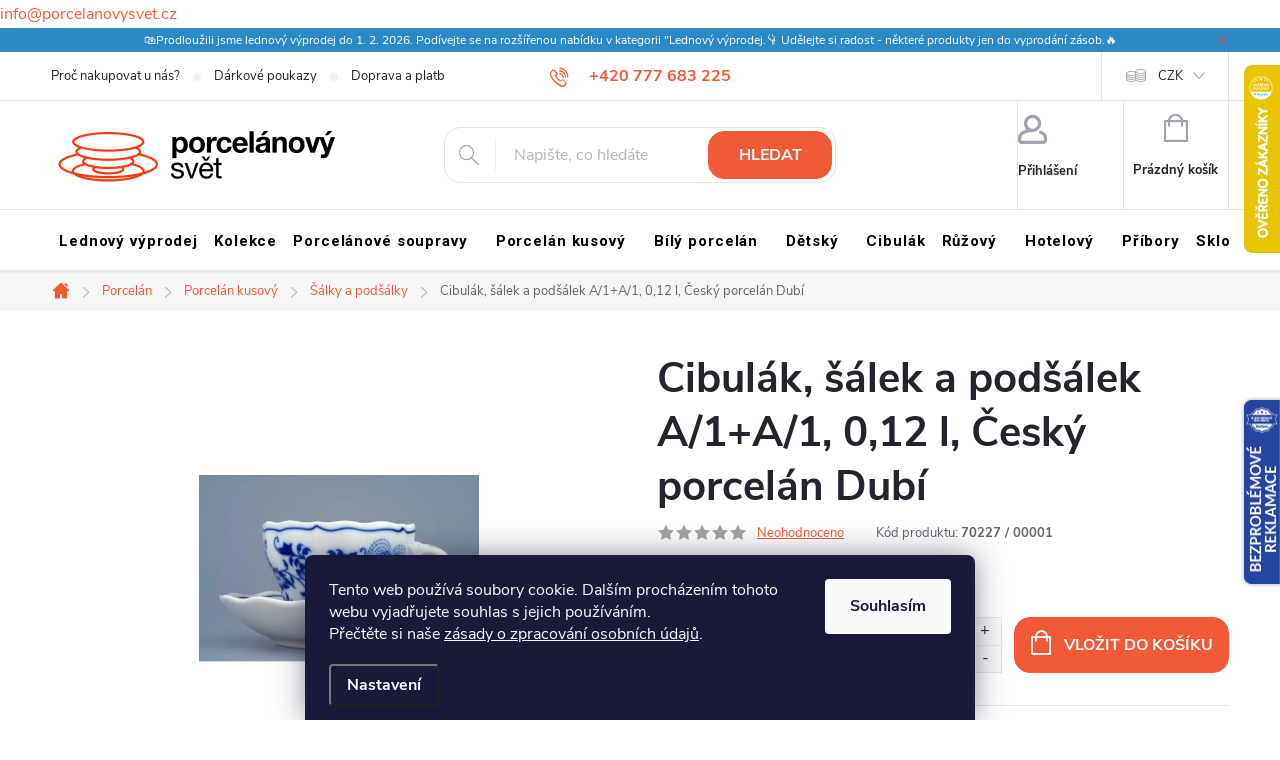

--- FILE ---
content_type: text/html; charset=utf-8
request_url: https://www.porcelanovysvet.cz/cache/hodnoceni-obchodu/
body_size: 35167
content:
<!doctype html><html lang="cs" dir="ltr" class="header-background-light external-fonts-loaded"><head><meta charset="utf-8" /><meta name="viewport" content="width=device-width,initial-scale=1" /><title>Hodnocení obchodu - Porcelánový svět </title><link rel="preconnect" href="https://cdn.myshoptet.com" /><link rel="dns-prefetch" href="https://cdn.myshoptet.com" /><link rel="preload" href="https://cdn.myshoptet.com/prj/dist/master/cms/libs/jquery/jquery-1.11.3.min.js" as="script" /><link href="https://cdn.myshoptet.com/prj/dist/master/cms/templates/frontend_templates/shared/css/font-face/roboto.css" rel="stylesheet"><script>
dataLayer = [];
dataLayer.push({'shoptet' : {
    "pageId": -51,
    "pageType": "article",
    "currency": "CZK",
    "currencyInfo": {
        "decimalSeparator": ",",
        "exchangeRate": 1,
        "priceDecimalPlaces": 2,
        "symbol": "K\u010d",
        "symbolLeft": 0,
        "thousandSeparator": " "
    },
    "language": "cs",
    "projectId": 58125,
    "cartInfo": {
        "id": null,
        "freeShipping": false,
        "freeShippingFrom": 6000,
        "leftToFreeGift": {
            "formattedPrice": "0 K\u010d",
            "priceLeft": 0
        },
        "freeGift": false,
        "leftToFreeShipping": {
            "priceLeft": 6000,
            "dependOnRegion": 0,
            "formattedPrice": "6 000 K\u010d"
        },
        "discountCoupon": [],
        "getNoBillingShippingPrice": {
            "withoutVat": 0,
            "vat": 0,
            "withVat": 0
        },
        "cartItems": [],
        "taxMode": "ORDINARY"
    },
    "cart": [],
    "customer": {
        "priceRatio": 1,
        "priceListId": 1,
        "groupId": null,
        "registered": false,
        "mainAccount": false
    }
}});
dataLayer.push({'cookie_consent' : {
    "marketing": "denied",
    "analytics": "denied"
}});
document.addEventListener('DOMContentLoaded', function() {
    shoptet.consent.onAccept(function(agreements) {
        if (agreements.length == 0) {
            return;
        }
        dataLayer.push({
            'cookie_consent' : {
                'marketing' : (agreements.includes(shoptet.config.cookiesConsentOptPersonalisation)
                    ? 'granted' : 'denied'),
                'analytics': (agreements.includes(shoptet.config.cookiesConsentOptAnalytics)
                    ? 'granted' : 'denied')
            },
            'event': 'cookie_consent'
        });
    });
});
</script>

<!-- Google Tag Manager -->
<script>(function(w,d,s,l,i){w[l]=w[l]||[];w[l].push({'gtm.start':
new Date().getTime(),event:'gtm.js'});var f=d.getElementsByTagName(s)[0],
j=d.createElement(s),dl=l!='dataLayer'?'&l='+l:'';j.async=true;j.src=
'https://www.googletagmanager.com/gtm.js?id='+i+dl;f.parentNode.insertBefore(j,f);
})(window,document,'script','dataLayer','GTM-MHD6J6L');</script>
<!-- End Google Tag Manager -->

<meta property="og:type" content="website"><meta property="og:site_name" content="porcelanovysvet.cz"><meta property="og:url" content="https://www.porcelanovysvet.cz/hodnoceni-obchodu/"><meta property="og:title" content="Hodnocení obchodu - Porcelánový svět "><meta name="author" content="Porcelánový svět"><meta name="web_author" content="Shoptet.cz"><meta name="dcterms.rightsHolder" content="www.porcelanovysvet.cz"><meta name="robots" content="index,follow"><meta property="og:image" content="https://cdn.myshoptet.com/usr/www.porcelanovysvet.cz/user/logos/ps_logo.png?t=1769901467"><meta property="og:description" content="Hodnocení obchodu - Porcelánový svět "><meta name="description" content="Hodnocení obchodu - Porcelánový svět "><style>:root {--color-primary: #F25A37;--color-primary-h: 11;--color-primary-s: 88%;--color-primary-l: 58%;--color-primary-hover: #9C54D3;--color-primary-hover-h: 274;--color-primary-hover-s: 59%;--color-primary-hover-l: 58%;--color-secondary: #F25A37;--color-secondary-h: 11;--color-secondary-s: 88%;--color-secondary-l: 58%;--color-secondary-hover: #F75F3C;--color-secondary-hover-h: 11;--color-secondary-hover-s: 92%;--color-secondary-hover-l: 60%;--color-tertiary: #885793;--color-tertiary-h: 289;--color-tertiary-s: 26%;--color-tertiary-l: 46%;--color-tertiary-hover: #5f3d66;--color-tertiary-hover-h: 290;--color-tertiary-hover-s: 25%;--color-tertiary-hover-l: 32%;--color-header-background: #ffffff;--template-font: "Roboto";--template-headings-font: "Roboto";--header-background-url: none;--cookies-notice-background: #1A1937;--cookies-notice-color: #F8FAFB;--cookies-notice-button-hover: #f5f5f5;--cookies-notice-link-hover: #27263f;--templates-update-management-preview-mode-content: "Náhled aktualizací šablony je aktivní pro váš prohlížeč."}</style>
<link rel="next" href="/hodnoceni-obchodu/strana-2/" />    <script>var shoptet = shoptet || {};</script>
    <script src="https://cdn.myshoptet.com/prj/dist/master/shop/dist/main-3g-header.js.27c4444ba5dd6be3416d.js"></script>
<!-- User include --><!-- service 776(417) html code header -->
<link type="text/css" rel="stylesheet" media="all"  href="https://cdn.myshoptet.com/usr/paxio.myshoptet.com/user/documents/blank/style.css?v1602547"/>
<link href="https://cdn.myshoptet.com/prj/dist/master/shop/dist/font-shoptet-11.css.62c94c7785ff2cea73b2.css" rel="stylesheet">
<link href="https://cdn.myshoptet.com/usr/paxio.myshoptet.com/user/documents/blank/ikony.css?v9" rel="stylesheet">
<link type="text/css" rel="stylesheet" media="screen"  href="https://cdn.myshoptet.com/usr/paxio.myshoptet.com/user/documents/blank/preklady.css?v27" />
<link rel="stylesheet" href="https://cdn.myshoptet.com/usr/paxio.myshoptet.com/user/documents/blank/Slider/slick.css" />
<link rel="stylesheet" href="https://cdn.myshoptet.com/usr/paxio.myshoptet.com/user/documents/blank/Slider/slick-theme.css?v4" />
<link rel="stylesheet" href="https://cdn.myshoptet.com/usr/paxio.myshoptet.com/user/documents/blank/Slider/slick-classic.css?v3" />

<!-- api 473(125) html code header -->

                <style>
                    #order-billing-methods .radio-wrapper[data-guid="64789aa6-249d-11ee-8650-ae9bead08f02"]:not(.cgapplepay), #order-billing-methods .radio-wrapper[data-guid="64839bec-249d-11ee-8650-ae9bead08f02"]:not(.cggooglepay) {
                        display: none;
                    }
                </style>
                <script type="text/javascript">
                    document.addEventListener('DOMContentLoaded', function() {
                        if (getShoptetDataLayer('pageType') === 'billingAndShipping') {
                            
                try {
                    if (window.ApplePaySession && window.ApplePaySession.canMakePayments()) {
                        document.querySelector('#order-billing-methods .radio-wrapper[data-guid="64789aa6-249d-11ee-8650-ae9bead08f02"]').classList.add('cgapplepay');
                    }
                } catch (err) {} 
            
                            
                const cgBaseCardPaymentMethod = {
                        type: 'CARD',
                        parameters: {
                            allowedAuthMethods: ["PAN_ONLY", "CRYPTOGRAM_3DS"],
                            allowedCardNetworks: [/*"AMEX", "DISCOVER", "INTERAC", "JCB",*/ "MASTERCARD", "VISA"]
                        }
                };
                
                function cgLoadScript(src, callback)
                {
                    var s,
                        r,
                        t;
                    r = false;
                    s = document.createElement('script');
                    s.type = 'text/javascript';
                    s.src = src;
                    s.onload = s.onreadystatechange = function() {
                        if ( !r && (!this.readyState || this.readyState == 'complete') )
                        {
                            r = true;
                            callback();
                        }
                    };
                    t = document.getElementsByTagName('script')[0];
                    t.parentNode.insertBefore(s, t);
                } 
                
                function cgGetGoogleIsReadyToPayRequest() {
                    return Object.assign(
                        {},
                        {
                            apiVersion: 2,
                            apiVersionMinor: 0
                        },
                        {
                            allowedPaymentMethods: [cgBaseCardPaymentMethod]
                        }
                    );
                }

                function onCgGooglePayLoaded() {
                    let paymentsClient = new google.payments.api.PaymentsClient({environment: 'PRODUCTION'});
                    paymentsClient.isReadyToPay(cgGetGoogleIsReadyToPayRequest()).then(function(response) {
                        if (response.result) {
                            document.querySelector('#order-billing-methods .radio-wrapper[data-guid="64839bec-249d-11ee-8650-ae9bead08f02"]').classList.add('cggooglepay');	 	 	 	 	 
                        }
                    })
                    .catch(function(err) {});
                }
                
                cgLoadScript('https://pay.google.com/gp/p/js/pay.js', onCgGooglePayLoaded);
            
                        }
                    });
                </script> 
                
<!-- api 498(150) html code header -->
<script async src="https://scripts.luigisbox.tech/LBX-553483.js"></script><meta name="luigisbox-tracker-id" content="458855-553483,cs"/><script type="text/javascript">const isPlpEnabled = sessionStorage.getItem('lbPlpEnabled') === 'true';if (isPlpEnabled) {const style = document.createElement("style");style.type = "text/css";style.id = "lb-plp-style";style.textContent = `body.type-category #content-wrapper,body.type-search #content-wrapper,body.type-category #content,body.type-search #content,body.type-category #content-in,body.type-search #content-in,body.type-category #main-in,body.type-search #main-in {min-height: 100vh;}body.type-category #content-wrapper > *,body.type-search #content-wrapper > *,body.type-category #content > *,body.type-search #content > *,body.type-category #content-in > *,body.type-search #content-in > *,body.type-category #main-in > *,body.type-search #main-in > * {display: none;}`;document.head.appendChild(style);}</script>
<!-- api 1012(643) html code header -->
<style data-purpose="gopay-hiding-apple-pay">
	div[data-guid="20ebd176-457b-11ed-8eb3-0cc47a6c92bc"] {
		display: none
	}
</style>
<!-- api 1556(1155) html code header -->
<script>
    var shoptetakCopyDisableSettings={"rightClick":true,"textCopy":true,"imgCopy":true,"adminDisable":true,"productsTitlesDisable":false,"categoryDisable":false,"pagesDisable":false,"urlAddressOne":"","urlAddressTwo":"","urlAddressThree":"","urlAddressFour":"","urlAddressFive":""};

    const rootCopy = document.documentElement;
</script>

<!-- service 619(267) html code header -->
<link href="https://cdn.myshoptet.com/usr/fvstudio.myshoptet.com/user/documents/addons/cartupsell.min.css?24.11.1" rel="stylesheet">
<!-- service 1556(1155) html code header -->
<link rel="stylesheet" href="https://cdn.myshoptet.com/usr/shoptet.tomashlad.eu/user/documents/extras/copy-disable/screen.css?v=7">
<!-- service 2322(1835) html code header -->
<link rel="stylesheet" href="https://cdn.myshoptet.com/addons/dominikmartini/product_salecode/styles.header.min.css?1f0482a01621d4a6d7beb5cd811f2e28c64f26c2">
<!-- project html code header -->
<!-- Facebook Pixel Code -->
<script>
!function(f,b,e,v,n,t,s){if(f.fbq)return;n=f.fbq=function(){n.callMethod?
n.callMethod.apply(n,arguments):n.queue.push(arguments)};if(!f._fbq)f._fbq=n;
n.push=n;n.loaded=!0;n.version='2.0';n.queue=[];t=b.createElement(e);t.async=!0;
t.src=v;s=b.getElementsByTagName(e)[0];s.parentNode.insertBefore(t,s)}(window,
document,'script','//connect.facebook.net/en_US/fbevents.js');
fbq('init', '1508860746022352');
fbq('track', "PageView");</script>
<noscript><img height="1" width="1" style="display:none"
src="https://www.facebook.com/tr?id=1508860746022352&ev=PageView&noscript=1"
/></noscript>
<!-- End Facebook Pixel Code -->

<!-- Samba.ai widget widget_bez_nazvu_20251112 -->
    <script>
        var i_1762943256637 = document.createElement("iframe");i_1762943256637.src = "https://yt-personalisation.s3-eu-west-1.amazonaws.com/878181270/personalisedHomepage/widget_bez_nazvu_20251112?ytid=1762943256637&v=1762943256637";
        i_1762943256637.frameBorder = 0;i_1762943256637.id = "_yt_frame_1762943256637";i_1762943256637.height = 252;i_1762943256637.width = '100%';
        i_1762943256637.setAttribute('style', 'height: 252px!important;width: 100%!important;');
        var s = document.getElementsByTagName('script');s = s[s.length - 1];var p = s.parentNode;p.appendChild(i_1762943256637);
        var _yottlyOnload = _yottlyOnload || [];
        function displayMessage(a){if(a.data)try{var b=JSON.parse(a.data);b.type&&"_yt_method_1762943256637"===b.type&&_yottlyOnload.push(function(){diffAnalytics.personaliser("widget_bez_nazvu_20251112")[b.persType]({count:30},function(a,b){document.getElementById("_yt_frame_1762943256637").contentWindow.postMessage(JSON.stringify({products:b.recommendation,type:"yt_products"}),"*")})})}catch(a){}}
        if (window.addEventListener) {window.addEventListener("message", displayMessage, false);}
        else {window.attachEvent("onmessage", displayMessage);}
    </script>
    <!-- End Samba.ai widget widget_bez_nazvu_20251112 -->
    
<!-- CJ Affiliate plugin settings -->
<script type='text/javascript' id='cjAffPluginSettingsTag'>
var cjAffPluginSettings = {
  eid: '1563206',
  tid: '11722',
  aid: '427118',
  sd: 'viv.porcelanovysvet.cz',
  consent: {
    collectionMethod: 'latest',
    optInRequired: true,
    requiredConsentLevel: 'analytics',
  },
  ext: {
    da: {
      pm: '2465877'
    }
  }
};
</script>
<script>(function(w,d,t,r,u){var f,n,i;w[u]=w[u]||[],f=function(){var o={ti:"343021865"};o.q=w[u],w[u]=new UET(o),w[u].push("pageLoad")},n=d.createElement(t),n.src=r,n.async=1,n.onload=n.onreadystatechange=function(){var s=this.readyState;s&&s!=="loaded"&&s!=="complete"||(f(),n.onload=n.onreadystatechange=null)},i=d.getElementsByTagName(t)[0],i.parentNode.insertBefore(n,i)})(window,document,"script","//bat.bing.com/bat.js","uetq");</script>
<style>
.btn:not(.cart-count), .compact-form .form-control,
.newsletter, .pagination>a, .pagination>strong, a.login-btn {
  border-radius: 16px;
}
.flag, .site-msg.information {
  opacity: 1;
  text-align: center;
}
.all-param, .flag, .site-msg {
  text-align: center;
}
.navigation-in > ul > li > a {
  color: #000000;
  padding: 24px 8px;
  text-transform: none;
  text-decoration: none;
  letter-spacing: .875px;
  position: relative;
  transition: none;
}
.site-msg {
  padding: 3px;
  font-size: 12px;
  color: #ffffff;
}
.flag, .vote-name {
  font-size: 13px;
  font-weight: 700;
  line-height: 13px;
}
.site-msg .close::after,
.site-msg .close::before {
  background: #e74b1e;
}
.site-msg.information {
  width: 100% !important;
  max-width: 100% !important;
  position: relative;
  min-height: 24px;
  left: 0;
  top: 0;
  bottom: auto !important;
  background: #2b8ac5;
}
.submenu-arrow::after {
  content: none;
  font-weight: 400;
  color: #a3a3af;
  font-size: 9px;
  position: relative;
  top: -2px;
}
.newsletter {
  display: flex;
  flex-wrap: wrap;
  align-items: center;
  padding: 32px 48px;
  margin-top: -60px;
  background-color: #ffece8;
}
@media screen and (min-width:768px) {
  .btn.cart-count::after,
  .top-nav-button::after {
    content: "\e904";
    font-family: ikony;
    font-size: 9px;
    color: #a3a3af;
    position: absolute;
    width: 12px;
    bottom: 13px;
    line-height: 7px;
    left: 50%;
    margin-left: -6px;
    font-weight: 400;
    visibility: hidden;
  }
}
.flag {
  float: left;
  clear: left;
  width: auto;
  margin-bottom: 4px;
  padding: 9.5px 12px;
  border-radius: 8px;
  text-transform: none;
  display: inline-block;
  hyphens: none;
  transition: opacity .3s ease-out;
}
.newsletter h4 {
  margin: 0;
  color: #ff390c;
  text-transform: none !important;
}
.newsletter form .form-group label.whole-width,
.newsletter form .form-group label.whole-width a {
  color: #ff390c;
}
.vote-name {
  color: #24242e;
}
.news-item-widget h5 {
  margin-top: 0;
  margin-bottom: 0;
  line-height: 16px;
  background-color: #fff;
  padding: 10px;
  border-radius: 8px;
}
</style>
<!-- Custom design style -->
<link rel="stylesheet" href="/user/documents/upload/custom-design/style.css">
<!-- End custom design style -->
<script src="https://eu1-config.doofinder.com/2.x/c5a3cb97-881e-487b-ad5a-a27d7a9bf632.js" async></script>
<script>
window.addEventListener('DOMContentLoaded', function() {
document.addEventListener('doofinder.cart.add', function(event) {
const { item_id: product_code, amount } = event.detail;
let response = shoptet.cartShared.addToCart({ productCode: product_code, amount: amount });
});
});</script>

<div class="header-email">
    <a href="mailto:info@porcelanovysvet.cz">info@porcelanovysvet.cz</a>
</div>
<!-- /User include --><link rel="shortcut icon" href="/favicon.ico" type="image/x-icon" /><link rel="canonical" href="https://www.porcelanovysvet.cz/hodnoceni-obchodu/" />    <script>
        var _hwq = _hwq || [];
        _hwq.push(['setKey', 'E04BF82F11AA79328946949D43996BCF']);
        _hwq.push(['setTopPos', '0']);
        _hwq.push(['showWidget', '22']);
        (function() {
            var ho = document.createElement('script');
            ho.src = 'https://cz.im9.cz/direct/i/gjs.php?n=wdgt&sak=E04BF82F11AA79328946949D43996BCF';
            var s = document.getElementsByTagName('script')[0]; s.parentNode.insertBefore(ho, s);
        })();
    </script>
<script>!function(){var t={9196:function(){!function(){var t=/\[object (Boolean|Number|String|Function|Array|Date|RegExp)\]/;function r(r){return null==r?String(r):(r=t.exec(Object.prototype.toString.call(Object(r))))?r[1].toLowerCase():"object"}function n(t,r){return Object.prototype.hasOwnProperty.call(Object(t),r)}function e(t){if(!t||"object"!=r(t)||t.nodeType||t==t.window)return!1;try{if(t.constructor&&!n(t,"constructor")&&!n(t.constructor.prototype,"isPrototypeOf"))return!1}catch(t){return!1}for(var e in t);return void 0===e||n(t,e)}function o(t,r,n){this.b=t,this.f=r||function(){},this.d=!1,this.a={},this.c=[],this.e=function(t){return{set:function(r,n){u(c(r,n),t.a)},get:function(r){return t.get(r)}}}(this),i(this,t,!n);var e=t.push,o=this;t.push=function(){var r=[].slice.call(arguments,0),n=e.apply(t,r);return i(o,r),n}}function i(t,n,o){for(t.c.push.apply(t.c,n);!1===t.d&&0<t.c.length;){if("array"==r(n=t.c.shift()))t:{var i=n,a=t.a;if("string"==r(i[0])){for(var f=i[0].split("."),s=f.pop(),p=(i=i.slice(1),0);p<f.length;p++){if(void 0===a[f[p]])break t;a=a[f[p]]}try{a[s].apply(a,i)}catch(t){}}}else if("function"==typeof n)try{n.call(t.e)}catch(t){}else{if(!e(n))continue;for(var l in n)u(c(l,n[l]),t.a)}o||(t.d=!0,t.f(t.a,n),t.d=!1)}}function c(t,r){for(var n={},e=n,o=t.split("."),i=0;i<o.length-1;i++)e=e[o[i]]={};return e[o[o.length-1]]=r,n}function u(t,o){for(var i in t)if(n(t,i)){var c=t[i];"array"==r(c)?("array"==r(o[i])||(o[i]=[]),u(c,o[i])):e(c)?(e(o[i])||(o[i]={}),u(c,o[i])):o[i]=c}}window.DataLayerHelper=o,o.prototype.get=function(t){var r=this.a;t=t.split(".");for(var n=0;n<t.length;n++){if(void 0===r[t[n]])return;r=r[t[n]]}return r},o.prototype.flatten=function(){this.b.splice(0,this.b.length),this.b[0]={},u(this.a,this.b[0])}}()}},r={};function n(e){var o=r[e];if(void 0!==o)return o.exports;var i=r[e]={exports:{}};return t[e](i,i.exports,n),i.exports}n.n=function(t){var r=t&&t.__esModule?function(){return t.default}:function(){return t};return n.d(r,{a:r}),r},n.d=function(t,r){for(var e in r)n.o(r,e)&&!n.o(t,e)&&Object.defineProperty(t,e,{enumerable:!0,get:r[e]})},n.o=function(t,r){return Object.prototype.hasOwnProperty.call(t,r)},function(){"use strict";n(9196)}()}();</script>    <!-- Global site tag (gtag.js) - Google Analytics -->
    <script async src="https://www.googletagmanager.com/gtag/js?id=G-DYL40411E5"></script>
    <script>
        
        window.dataLayer = window.dataLayer || [];
        function gtag(){dataLayer.push(arguments);}
        

                    console.debug('default consent data');

            gtag('consent', 'default', {"ad_storage":"denied","analytics_storage":"denied","ad_user_data":"denied","ad_personalization":"denied","wait_for_update":500});
            dataLayer.push({
                'event': 'default_consent'
            });
        
        gtag('js', new Date());

                gtag('config', 'UA-66229791-1', { 'groups': "UA" });
        
                gtag('config', 'G-DYL40411E5', {"groups":"GA4","send_page_view":false,"content_group":"article","currency":"CZK","page_language":"cs"});
        
                gtag('config', 'AW-945449173', {"allow_enhanced_conversions":true});
        
        
        
        
        
                    gtag('event', 'page_view', {"send_to":"GA4","page_language":"cs","content_group":"article","currency":"CZK"});
        
        
        
        
        
        
        
        
        
        
        
        
        
        document.addEventListener('DOMContentLoaded', function() {
            if (typeof shoptet.tracking !== 'undefined') {
                for (var id in shoptet.tracking.bannersList) {
                    gtag('event', 'view_promotion', {
                        "send_to": "UA",
                        "promotions": [
                            {
                                "id": shoptet.tracking.bannersList[id].id,
                                "name": shoptet.tracking.bannersList[id].name,
                                "position": shoptet.tracking.bannersList[id].position
                            }
                        ]
                    });
                }
            }

            shoptet.consent.onAccept(function(agreements) {
                if (agreements.length !== 0) {
                    console.debug('gtag consent accept');
                    var gtagConsentPayload =  {
                        'ad_storage': agreements.includes(shoptet.config.cookiesConsentOptPersonalisation)
                            ? 'granted' : 'denied',
                        'analytics_storage': agreements.includes(shoptet.config.cookiesConsentOptAnalytics)
                            ? 'granted' : 'denied',
                                                                                                'ad_user_data': agreements.includes(shoptet.config.cookiesConsentOptPersonalisation)
                            ? 'granted' : 'denied',
                        'ad_personalization': agreements.includes(shoptet.config.cookiesConsentOptPersonalisation)
                            ? 'granted' : 'denied',
                        };
                    console.debug('update consent data', gtagConsentPayload);
                    gtag('consent', 'update', gtagConsentPayload);
                    dataLayer.push(
                        { 'event': 'update_consent' }
                    );
                }
            });
        });
    </script>
<!-- Start Srovname.cz Pixel -->
<script type="text/plain" data-cookiecategory="analytics">
    !(function (e, n, t, a, s, o, r) {
        e[a] ||
        (((s = e[a] = function () {
            s.process ? s.process.apply(s, arguments) : s.queue.push(arguments);
        }).queue = []),
            ((o = n.createElement(t)).async = 1),
            (o.src = "https://tracking.srovname.cz/srovnamepixel.js"),
            (o.dataset.srv9 = "1"),
            (r = n.getElementsByTagName(t)[0]).parentNode.insertBefore(o, r));
    })(window, document, "script", "srovname");
    srovname("init", "97fb19fb69eba662da4908a1c7d7937a");
</script>
<!-- End Srovname.cz Pixel -->
</head><body class="desktop id--51 in-hodnoceni-obchodu template-11 one-column-body columns-3 blank-mode blank-mode-css ums_forms_redesign--off ums_a11y_category_page--on ums_discussion_rating_forms--off ums_flags_display_unification--on ums_a11y_login--on mobile-header-version-1">
        <div id="fb-root"></div>
        <script>
            window.fbAsyncInit = function() {
                FB.init({
                    autoLogAppEvents : true,
                    xfbml            : true,
                    version          : 'v24.0'
                });
            };
        </script>
        <script async defer crossorigin="anonymous" src="https://connect.facebook.net/cs_CZ/sdk.js#xfbml=1&version=v24.0"></script>
<!-- Google Tag Manager (noscript) -->
<noscript><iframe src="https://www.googletagmanager.com/ns.html?id=GTM-MHD6J6L"
height="0" width="0" style="display:none;visibility:hidden"></iframe></noscript>
<!-- End Google Tag Manager (noscript) -->

    <div class="siteCookies siteCookies--bottom siteCookies--dark js-siteCookies" role="dialog" data-testid="cookiesPopup" data-nosnippet>
        <div class="siteCookies__form">
            <div class="siteCookies__content">
                <div class="siteCookies__text">
                    Tento web používá soubory cookie. Dalším procházením tohoto webu vyjadřujete souhlas s jejich používáním. 
<p>Přečtěte si naše <a href="/ochrana-osobnich-udaju/">zásady o zpracování osobních údajů</a>.</p>
                </div>
                <p class="siteCookies__links">
                    <button class="siteCookies__link js-cookies-settings" aria-label="Nastavení cookies" data-testid="cookiesSettings">Nastavení</button>
                </p>
            </div>
            <div class="siteCookies__buttonWrap">
                                <button class="siteCookies__button js-cookiesConsentSubmit" value="all" aria-label="Přijmout cookies" data-testid="buttonCookiesAccept">Souhlasím</button>
            </div>
        </div>
        <script>
            document.addEventListener("DOMContentLoaded", () => {
                const siteCookies = document.querySelector('.js-siteCookies');
                document.addEventListener("scroll", shoptet.common.throttle(() => {
                    const st = document.documentElement.scrollTop;
                    if (st > 1) {
                        siteCookies.classList.add('siteCookies--scrolled');
                    } else {
                        siteCookies.classList.remove('siteCookies--scrolled');
                    }
                }, 100));
            });
        </script>
    </div>
<a href="#content" class="skip-link sr-only">Přejít na obsah</a><div class="overall-wrapper"><div class="site-msg information"><div class="container"><div class="text">🛍️Prodloužili jsme lednový výprodej do 1. 2. 2026. Podívejte se na rozšířenou nabídku v kategorii "Lednový výprodej.👇 Udělejte si radost - některé produkty jen do vyprodání zásob.🔥</div><div class="close js-close-information-msg"></div></div></div><div class="user-action"><div class="container">
    <div class="user-action-in">
                    <div id="login" class="user-action-login popup-widget login-widget" role="dialog" aria-labelledby="loginHeading">
        <div class="popup-widget-inner">
                            <h2 id="loginHeading">Přihlášení k vašemu účtu</h2><div id="customerLogin"><form action="/action/Customer/Login/" method="post" id="formLoginIncluded" class="csrf-enabled formLogin" data-testid="formLogin"><input type="hidden" name="referer" value="" /><div class="form-group"><div class="input-wrapper email js-validated-element-wrapper no-label"><input type="email" name="email" class="form-control" autofocus placeholder="E-mailová adresa (např. jan@novak.cz)" data-testid="inputEmail" autocomplete="email" required /></div></div><div class="form-group"><div class="input-wrapper password js-validated-element-wrapper no-label"><input type="password" name="password" class="form-control" placeholder="Heslo" data-testid="inputPassword" autocomplete="current-password" required /><span class="no-display">Nemůžete vyplnit toto pole</span><input type="text" name="surname" value="" class="no-display" /></div></div><div class="form-group"><div class="login-wrapper"><button type="submit" class="btn btn-secondary btn-text btn-login" data-testid="buttonSubmit">Přihlásit se</button><div class="password-helper"><a href="/registrace/" data-testid="signup" rel="nofollow">Nová registrace</a><a href="/klient/zapomenute-heslo/" rel="nofollow">Zapomenuté heslo</a></div></div></div><div class="social-login-buttons"><div class="social-login-buttons-divider"><span>nebo</span></div><div class="form-group"><a href="/action/Social/login/?provider=Facebook" class="login-btn facebook" rel="nofollow"><span class="login-facebook-icon"></span><strong>Přihlásit se přes Facebook</strong></a></div><div class="form-group"><a href="/action/Social/login/?provider=Google" class="login-btn google" rel="nofollow"><span class="login-google-icon"></span><strong>Přihlásit se přes Google</strong></a></div><div class="form-group"><a href="/action/Social/login/?provider=Seznam" class="login-btn seznam" rel="nofollow"><span class="login-seznam-icon"></span><strong>Přihlásit se přes Seznam</strong></a></div></div></form>
</div>                    </div>
    </div>

                            <div id="cart-widget" class="user-action-cart popup-widget cart-widget loader-wrapper" data-testid="popupCartWidget" role="dialog" aria-hidden="true">
    <div class="popup-widget-inner cart-widget-inner place-cart-here">
        <div class="loader-overlay">
            <div class="loader"></div>
        </div>
    </div>

    <div class="cart-widget-button">
        <a href="/kosik/" class="btn btn-conversion" id="continue-order-button" rel="nofollow" data-testid="buttonNextStep">Pokračovat do košíku</a>
    </div>
</div>
            </div>
</div>
</div><div class="top-navigation-bar" data-testid="topNavigationBar">

    <div class="container">

        <div class="top-navigation-contacts">
            <strong>Zákaznická podpora:</strong><a href="tel:+420777683225" class="project-phone" aria-label="Zavolat na +420777683225" data-testid="contactboxPhone"><span>+420 777 683 225</span></a><a href="mailto:info@porcelanovysvet.cz" class="project-email" data-testid="contactboxEmail"><span>info@porcelanovysvet.cz</span></a>        </div>

                            <div class="top-navigation-menu">
                <div class="top-navigation-menu-trigger"></div>
                <ul class="top-navigation-bar-menu">
                                            <li class="top-navigation-menu-item-783">
                            <a href="/proc-nakupovat-na-porcelanovem-svete/">Proč nakupovat u nás?</a>
                        </li>
                                            <li class="top-navigation-menu-item-786">
                            <a href="/darkove-poukazy/">Dárkové poukazy</a>
                        </li>
                                            <li class="top-navigation-menu-item-27">
                            <a href="/doprava-a-platba/">Doprava a platba ČR</a>
                        </li>
                                            <li class="top-navigation-menu-item-781">
                            <a href="/doprava-a-platba-slovensko-a-svet/">Doprava a platba Slovensko a svět</a>
                        </li>
                                            <li class="top-navigation-menu-item-760">
                            <a href="/reklamace-a-vraceni-zbozi/">Reklamace a vrácení zboží</a>
                        </li>
                                            <li class="top-navigation-menu-item-39">
                            <a href="/obchodni-podminky/">Obchodní podmínky</a>
                        </li>
                                            <li class="top-navigation-menu-item-1125">
                            <a href="/ochrana-osobnich-udaju/">Ochrana osobních údajů</a>
                        </li>
                                            <li class="top-navigation-menu-item-1116">
                            <a href="/kariera/">Kariéra</a>
                        </li>
                                            <li class="top-navigation-menu-item-780">
                            <a href="/blog/">Blog</a>
                        </li>
                                            <li class="top-navigation-menu-item-785">
                            <a href="/jak-se-vyrabi-karlovarsky-porcelan/">Jak se vyrábí karlovarský porcelán</a>
                        </li>
                                            <li class="top-navigation-menu-item-784">
                            <a href="/o-nas/">O nás</a>
                        </li>
                                            <li class="top-navigation-menu-item-29">
                            <a href="/kontakt/">Kontakt</a>
                        </li>
                                            <li class="top-navigation-menu-item-1517">
                            <a href="/velkoobchod/">Velkoobchod</a>
                        </li>
                                            <li class="top-navigation-menu-item-2013">
                            <a href="/nejcastejsi-dotazy/">Nejčastější dotazy</a>
                        </li>
                                    </ul>
                <ul class="top-navigation-bar-menu-helper"></ul>
            </div>
        
        <div class="top-navigation-tools top-navigation-tools--language">
            <div class="responsive-tools">
                <a href="#" class="toggle-window" data-target="search" aria-label="Hledat" data-testid="linkSearchIcon"></a>
                                                            <a href="#" class="toggle-window" data-target="login"></a>
                                                    <a href="#" class="toggle-window" data-target="navigation" aria-label="Menu" data-testid="hamburgerMenu"></a>
            </div>
                <div class="dropdown">
        <span>Ceny v:</span>
        <button id="topNavigationDropdown" type="button" data-toggle="dropdown" aria-haspopup="true" aria-expanded="false">
            CZK
            <span class="caret"></span>
        </button>
        <ul class="dropdown-menu" aria-labelledby="topNavigationDropdown"><li><a href="/action/Currency/changeCurrency/?currencyCode=CZK" rel="nofollow">CZK</a></li><li><a href="/action/Currency/changeCurrency/?currencyCode=EUR" rel="nofollow">EUR</a></li><li><a href="/action/Currency/changeCurrency/?currencyCode=PLN" rel="nofollow">PLN</a></li></ul>
    </div>
            <button class="top-nav-button top-nav-button-login toggle-window" type="button" data-target="login" aria-haspopup="dialog" aria-controls="login" aria-expanded="false" data-testid="signin"><span>Přihlášení</span></button>        </div>

    </div>

</div>
<header id="header"><div class="container navigation-wrapper">
    <div class="header-top">
        <div class="site-name-wrapper">
            <div class="site-name"><a href="/" data-testid="linkWebsiteLogo"><img src="https://cdn.myshoptet.com/usr/www.porcelanovysvet.cz/user/logos/ps_logo.png" alt="Porcelánový svět" fetchpriority="low" /></a></div>        </div>
        <div class="search" itemscope itemtype="https://schema.org/WebSite">
            <meta itemprop="headline" content="Hodnocení obchodu"/><meta itemprop="url" content="https://www.porcelanovysvet.cz"/><meta itemprop="text" content="Hodnocení obchodu - Porcelánový svět "/>            <form action="/action/ProductSearch/prepareString/" method="post"
    id="formSearchForm" class="search-form compact-form js-search-main"
    itemprop="potentialAction" itemscope itemtype="https://schema.org/SearchAction" data-testid="searchForm">
    <fieldset>
        <meta itemprop="target"
            content="https://www.porcelanovysvet.cz/vyhledavani/?string={string}"/>
        <input type="hidden" name="language" value="cs"/>
        
            
<input
    type="search"
    name="string"
        class="query-input form-control search-input js-search-input"
    placeholder="Napište, co hledáte"
    autocomplete="off"
    required
    itemprop="query-input"
    aria-label="Vyhledávání"
    data-testid="searchInput"
>
            <button type="submit" class="btn btn-default" data-testid="searchBtn">Hledat</button>
        
    </fieldset>
</form>
        </div>
        <div class="navigation-buttons">
                
    <a href="/kosik/" class="btn btn-icon toggle-window cart-count" data-target="cart" data-hover="true" data-redirect="true" data-testid="headerCart" rel="nofollow" aria-haspopup="dialog" aria-expanded="false" aria-controls="cart-widget">
        
                <span class="sr-only">Nákupní košík</span>
        
            <span class="cart-price visible-lg-inline-block" data-testid="headerCartPrice">
                                    Prázdný košík                            </span>
        
    
            </a>
        </div>
    </div>
    <nav id="navigation" aria-label="Hlavní menu" data-collapsible="true"><div class="navigation-in menu"><ul class="menu-level-1" role="menubar" data-testid="headerMenuItems"><li class="menu-item-4105" role="none"><a href="/--podzimni-slevy/" data-testid="headerMenuItem" role="menuitem" aria-expanded="false"><b>Lednový výprodej</b></a></li>
<li class="menu-item-3312" role="none"><a href="/porcelanove-kolekce/" data-testid="headerMenuItem" role="menuitem" aria-expanded="false"><b>Kolekce</b></a></li>
<li class="menu-item-696 ext" role="none"><a href="/porcelanove_soupravy/" data-testid="headerMenuItem" role="menuitem" aria-haspopup="true" aria-expanded="false"><b>Porcelánové soupravy</b><span class="submenu-arrow"></span></a><ul class="menu-level-2" aria-label="Porcelánové soupravy" tabindex="-1" role="menu"><li class="menu-item-716 has-third-level" role="none"><a href="/talirove/" class="menu-image" data-testid="headerMenuItem" tabindex="-1" aria-hidden="true"><img src="data:image/svg+xml,%3Csvg%20width%3D%22140%22%20height%3D%22100%22%20xmlns%3D%22http%3A%2F%2Fwww.w3.org%2F2000%2Fsvg%22%3E%3C%2Fsvg%3E" alt="" aria-hidden="true" width="140" height="100"  data-src="https://cdn.myshoptet.com/usr/www.porcelanovysvet.cz/user/categories/thumb/tspetrolej-2.png" fetchpriority="low" /></a><div><a href="/talirove/" data-testid="headerMenuItem" role="menuitem"><span>Talířové soupravy FAV</span></a>
                                                    <ul class="menu-level-3" role="menu">
                                                                    <li class="menu-item-723" role="none">
                                        <a href="/bile-4/" data-testid="headerMenuItem" role="menuitem">
                                            bílé</a>,                                    </li>
                                                                    <li class="menu-item-724" role="none">
                                        <a href="/dekorovane-4/" data-testid="headerMenuItem" role="menuitem">
                                            dekorované</a>                                    </li>
                                                            </ul>
                        </div></li><li class="menu-item-715 has-third-level" role="none"><a href="/jidelni/" class="menu-image" data-testid="headerMenuItem" tabindex="-1" aria-hidden="true"><img src="data:image/svg+xml,%3Csvg%20width%3D%22140%22%20height%3D%22100%22%20xmlns%3D%22http%3A%2F%2Fwww.w3.org%2F2000%2Fsvg%22%3E%3C%2Fsvg%3E" alt="" aria-hidden="true" width="140" height="100"  data-src="https://cdn.myshoptet.com/usr/www.porcelanovysvet.cz/user/categories/thumb/rose1.png" fetchpriority="low" /></a><div><a href="/jidelni/" data-testid="headerMenuItem" role="menuitem"><span>Jídelní soupravy FAV</span></a>
                                                    <ul class="menu-level-3" role="menu">
                                                                    <li class="menu-item-721" role="none">
                                        <a href="/bile-3/" data-testid="headerMenuItem" role="menuitem">
                                            bílé</a>,                                    </li>
                                                                    <li class="menu-item-722" role="none">
                                        <a href="/dekorovane-3/" data-testid="headerMenuItem" role="menuitem">
                                            dekorované</a>                                    </li>
                                                            </ul>
                        </div></li><li class="menu-item-1905" role="none"><a href="/sady-hrnku/" class="menu-image" data-testid="headerMenuItem" tabindex="-1" aria-hidden="true"><img src="data:image/svg+xml,%3Csvg%20width%3D%22140%22%20height%3D%22100%22%20xmlns%3D%22http%3A%2F%2Fwww.w3.org%2F2000%2Fsvg%22%3E%3C%2Fsvg%3E" alt="" aria-hidden="true" width="140" height="100"  data-src="https://cdn.myshoptet.com/usr/www.porcelanovysvet.cz/user/categories/thumb/20069_sada-hrnku-s-motivem-hus--trojka-300-ml--cesky-porcelan.jpg" fetchpriority="low" /></a><div><a href="/sady-hrnku/" data-testid="headerMenuItem" role="menuitem"><span>Sady hrnků</span></a>
                        </div></li><li class="menu-item-748 has-third-level" role="none"><a href="/cajove/" class="menu-image" data-testid="headerMenuItem" tabindex="-1" aria-hidden="true"><img src="data:image/svg+xml,%3Csvg%20width%3D%22140%22%20height%3D%22100%22%20xmlns%3D%22http%3A%2F%2Fwww.w3.org%2F2000%2Fsvg%22%3E%3C%2Fsvg%3E" alt="" aria-hidden="true" width="140" height="100"  data-src="https://cdn.myshoptet.com/usr/www.porcelanovysvet.cz/user/categories/thumb/natalie.jpg" fetchpriority="low" /></a><div><a href="/cajove/" data-testid="headerMenuItem" role="menuitem"><span>Čajové</span></a>
                                                    <ul class="menu-level-3" role="menu">
                                                                    <li class="menu-item-798" role="none">
                                        <a href="/bile-2/" data-testid="headerMenuItem" role="menuitem">
                                            bílé</a>,                                    </li>
                                                                    <li class="menu-item-749" role="none">
                                        <a href="/dekorovane-8/" data-testid="headerMenuItem" role="menuitem">
                                            dekorované</a>                                    </li>
                                                            </ul>
                        </div></li><li class="menu-item-717 has-third-level" role="none"><a href="/kavove/" class="menu-image" data-testid="headerMenuItem" tabindex="-1" aria-hidden="true"><img src="data:image/svg+xml,%3Csvg%20width%3D%22140%22%20height%3D%22100%22%20xmlns%3D%22http%3A%2F%2Fwww.w3.org%2F2000%2Fsvg%22%3E%3C%2Fsvg%3E" alt="" aria-hidden="true" width="140" height="100"  data-src="https://cdn.myshoptet.com/usr/www.porcelanovysvet.cz/user/categories/thumb/615_kavova-souprava-ophelia--cesky-porcelan--modre-hazenky--thun-rz--15-d.jpg" fetchpriority="low" /></a><div><a href="/kavove/" data-testid="headerMenuItem" role="menuitem"><span>Kávové</span></a>
                                                    <ul class="menu-level-3" role="menu">
                                                                    <li class="menu-item-726" role="none">
                                        <a href="/dekorovane-5/" data-testid="headerMenuItem" role="menuitem">
                                            dekorované</a>,                                    </li>
                                                                    <li class="menu-item-725" role="none">
                                        <a href="/bile-5/" data-testid="headerMenuItem" role="menuitem">
                                            bílé</a>                                    </li>
                                                            </ul>
                        </div></li><li class="menu-item-718" role="none"><a href="/kompotove/" class="menu-image" data-testid="headerMenuItem" tabindex="-1" aria-hidden="true"><img src="data:image/svg+xml,%3Csvg%20width%3D%22140%22%20height%3D%22100%22%20xmlns%3D%22http%3A%2F%2Fwww.w3.org%2F2000%2Fsvg%22%3E%3C%2Fsvg%3E" alt="" aria-hidden="true" width="140" height="100"  data-src="https://cdn.myshoptet.com/usr/www.porcelanovysvet.cz/user/categories/thumb/kompotovka.png" fetchpriority="low" /></a><div><a href="/kompotove/" data-testid="headerMenuItem" role="menuitem"><span>Kompotové</span></a>
                        </div></li><li class="menu-item-801" role="none"><a href="/sady-salku-s-podsalky/" class="menu-image" data-testid="headerMenuItem" tabindex="-1" aria-hidden="true"><img src="data:image/svg+xml,%3Csvg%20width%3D%22140%22%20height%3D%22100%22%20xmlns%3D%22http%3A%2F%2Fwww.w3.org%2F2000%2Fsvg%22%3E%3C%2Fsvg%3E" alt="" aria-hidden="true" width="140" height="100"  data-src="https://cdn.myshoptet.com/usr/www.porcelanovysvet.cz/user/categories/thumb/15044_sada-salku-s-podsalky-vys--verona-valbella-g-benedikt-porcelanovy-svet.jpg" fetchpriority="low" /></a><div><a href="/sady-salku-s-podsalky/" data-testid="headerMenuItem" role="menuitem"><span>Sady šálků s podšálky</span></a>
                        </div></li><li class="menu-item-750" role="none"><a href="/kolacove/" class="menu-image" data-testid="headerMenuItem" tabindex="-1" aria-hidden="true"><img src="data:image/svg+xml,%3Csvg%20width%3D%22140%22%20height%3D%22100%22%20xmlns%3D%22http%3A%2F%2Fwww.w3.org%2F2000%2Fsvg%22%3E%3C%2Fsvg%3E" alt="" aria-hidden="true" width="140" height="100"  data-src="https://cdn.myshoptet.com/usr/www.porcelanovysvet.cz/user/categories/thumb/kol____kovka.png" fetchpriority="low" /></a><div><a href="/kolacove/" data-testid="headerMenuItem" role="menuitem"><span>Koláčové</span></a>
                        </div></li><li class="menu-item-720" role="none"><a href="/detske/" class="menu-image" data-testid="headerMenuItem" tabindex="-1" aria-hidden="true"><img src="data:image/svg+xml,%3Csvg%20width%3D%22140%22%20height%3D%22100%22%20xmlns%3D%22http%3A%2F%2Fwww.w3.org%2F2000%2Fsvg%22%3E%3C%2Fsvg%3E" alt="" aria-hidden="true" width="140" height="100"  data-src="https://cdn.myshoptet.com/usr/www.porcelanovysvet.cz/user/categories/thumb/krte__ek.png" fetchpriority="low" /></a><div><a href="/detske/" data-testid="headerMenuItem" role="menuitem"><span>Dětské</span></a>
                        </div></li><li class="menu-item-766" role="none"><a href="/snidanove/" class="menu-image" data-testid="headerMenuItem" tabindex="-1" aria-hidden="true"><img src="data:image/svg+xml,%3Csvg%20width%3D%22140%22%20height%3D%22100%22%20xmlns%3D%22http%3A%2F%2Fwww.w3.org%2F2000%2Fsvg%22%3E%3C%2Fsvg%3E" alt="" aria-hidden="true" width="140" height="100"  data-src="https://cdn.myshoptet.com/usr/www.porcelanovysvet.cz/user/categories/thumb/18335_roseline-porcelanovy-svet-snidan--set-2.jpg" fetchpriority="low" /></a><div><a href="/snidanove/" data-testid="headerMenuItem" role="menuitem"><span>Snídaňové</span></a>
                        </div></li></ul></li>
<li class="menu-item-700 ext" role="none"><a href="/porcelan_kusovy/" data-testid="headerMenuItem" role="menuitem" aria-haspopup="true" aria-expanded="false"><b>Porcelán kusový</b><span class="submenu-arrow"></span></a><ul class="menu-level-2" aria-label="Porcelán kusový" tabindex="-1" role="menu"><li class="menu-item-701 has-third-level" role="none"><a href="/talire_podnosy/" class="menu-image" data-testid="headerMenuItem" tabindex="-1" aria-hidden="true"><img src="data:image/svg+xml,%3Csvg%20width%3D%22140%22%20height%3D%22100%22%20xmlns%3D%22http%3A%2F%2Fwww.w3.org%2F2000%2Fsvg%22%3E%3C%2Fsvg%3E" alt="" aria-hidden="true" width="140" height="100"  data-src="https://cdn.myshoptet.com/usr/www.porcelanovysvet.cz/user/categories/thumb/tal____.png" fetchpriority="low" /></a><div><a href="/talire_podnosy/" data-testid="headerMenuItem" role="menuitem"><span>Talíře</span></a>
                                                    <ul class="menu-level-3" role="menu">
                                                                    <li class="menu-item-1149" role="none">
                                        <a href="/porcelanove-talire-melke/" data-testid="headerMenuItem" role="menuitem">
                                            mělké</a>,                                    </li>
                                                                    <li class="menu-item-1146" role="none">
                                        <a href="/porcelanove-talire-hluboke/" data-testid="headerMenuItem" role="menuitem">
                                            hluboké</a>,                                    </li>
                                                                    <li class="menu-item-1143" role="none">
                                        <a href="/porcelanove-talire-dezertni/" data-testid="headerMenuItem" role="menuitem">
                                            dezertní</a>,                                    </li>
                                                                    <li class="menu-item-1158" role="none">
                                        <a href="/porcelanove-talire-servirovaci/" data-testid="headerMenuItem" role="menuitem">
                                            servírovací</a>,                                    </li>
                                                                    <li class="menu-item-1161" role="none">
                                        <a href="/porcelanove-talire-na-testoviny/" data-testid="headerMenuItem" role="menuitem">
                                            na těstoviny</a>,                                    </li>
                                                                    <li class="menu-item-1152" role="none">
                                        <a href="/porcelanove-talire-kolacove/" data-testid="headerMenuItem" role="menuitem">
                                            koláčové</a>,                                    </li>
                                                                    <li class="menu-item-1164" role="none">
                                        <a href="/porcelanove-talire-na-dort/" data-testid="headerMenuItem" role="menuitem">
                                            na dort</a>,                                    </li>
                                                                    <li class="menu-item-1167" role="none">
                                        <a href="/porcelanove-talire-dekorativni/" data-testid="headerMenuItem" role="menuitem">
                                            dekorativní</a>                                    </li>
                                                            </ul>
                        </div></li><li class="menu-item-768 has-third-level" role="none"><a href="/hrnky/" class="menu-image" data-testid="headerMenuItem" tabindex="-1" aria-hidden="true"><img src="data:image/svg+xml,%3Csvg%20width%3D%22140%22%20height%3D%22100%22%20xmlns%3D%22http%3A%2F%2Fwww.w3.org%2F2000%2Fsvg%22%3E%3C%2Fsvg%3E" alt="" aria-hidden="true" width="140" height="100"  data-src="https://cdn.myshoptet.com/usr/www.porcelanovysvet.cz/user/categories/thumb/slune__nicov___louka.png" fetchpriority="low" /></a><div><a href="/hrnky/" data-testid="headerMenuItem" role="menuitem"><span>Hrnky FAV</span></a>
                                                    <ul class="menu-level-3" role="menu">
                                                                    <li class="menu-item-3101" role="none">
                                        <a href="/hrnky-do-250-ml/" data-testid="headerMenuItem" role="menuitem">
                                            Hrnky do 250 ml</a>,                                    </li>
                                                                    <li class="menu-item-3074" role="none">
                                        <a href="/hrnky-250-400-ml/" data-testid="headerMenuItem" role="menuitem">
                                            Hrnky 250 - 400 ml</a>,                                    </li>
                                                                    <li class="menu-item-3077" role="none">
                                        <a href="/hrnky-401-ml-a-vice/" data-testid="headerMenuItem" role="menuitem">
                                            Hrnky 401 ml a více</a>,                                    </li>
                                                                    <li class="menu-item-3095" role="none">
                                        <a href="/sady-hrnku-2/" data-testid="headerMenuItem" role="menuitem">
                                            Sady hrnků</a>,                                    </li>
                                                                    <li class="menu-item-3178" role="none">
                                        <a href="/bile-hrnky/" data-testid="headerMenuItem" role="menuitem">
                                            Bílé hrnky</a>,                                    </li>
                                                                    <li class="menu-item-3080" role="none">
                                        <a href="/varaky/" data-testid="headerMenuItem" role="menuitem">
                                            Vařáky</a>,                                    </li>
                                                                    <li class="menu-item-3083" role="none">
                                        <a href="/cibulakove-hrnky/" data-testid="headerMenuItem" role="menuitem">
                                            Cibulákové hrnky</a>,                                    </li>
                                                                    <li class="menu-item-3086" role="none">
                                        <a href="/hrnky-z-ruzoveho-porcelanu/" data-testid="headerMenuItem" role="menuitem">
                                            Hrnky z růžového porcelánu</a>,                                    </li>
                                                                    <li class="menu-item-3089" role="none">
                                        <a href="/detske-hrnky/" data-testid="headerMenuItem" role="menuitem">
                                            Dětské hrnky</a>,                                    </li>
                                                                    <li class="menu-item-3104" role="none">
                                        <a href="/dvoustenne-hrnky/" data-testid="headerMenuItem" role="menuitem">
                                            Dvoustěnné hrnky</a>,                                    </li>
                                                                    <li class="menu-item-1544" role="none">
                                        <a href="/porcelanove-hrnky-na-napoj-s-sebou/" data-testid="headerMenuItem" role="menuitem">
                                            Porcelánové hrnky na nápoj s sebou</a>,                                    </li>
                                                                    <li class="menu-item-3729" role="none">
                                        <a href="/hrnky-dubi-novinky/" data-testid="headerMenuItem" role="menuitem">
                                            Hrnky Dubí - novinky</a>                                    </li>
                                                            </ul>
                        </div></li><li class="menu-item-1197" role="none"><a href="/porcelanove-salky/" class="menu-image" data-testid="headerMenuItem" tabindex="-1" aria-hidden="true"><img src="data:image/svg+xml,%3Csvg%20width%3D%22140%22%20height%3D%22100%22%20xmlns%3D%22http%3A%2F%2Fwww.w3.org%2F2000%2Fsvg%22%3E%3C%2Fsvg%3E" alt="" aria-hidden="true" width="140" height="100"  data-src="https://cdn.myshoptet.com/usr/www.porcelanovysvet.cz/user/categories/thumb/1445_fialky--salek-a-podsalek-b-b--0-21-l--cesky-porcelan-dubi.jpg" fetchpriority="low" /></a><div><a href="/porcelanove-salky/" data-testid="headerMenuItem" role="menuitem"><span>Šálky a podšálky</span></a>
                        </div></li><li class="menu-item-705 has-third-level" role="none"><a href="/misy_misky/" class="menu-image" data-testid="headerMenuItem" tabindex="-1" aria-hidden="true"><img src="data:image/svg+xml,%3Csvg%20width%3D%22140%22%20height%3D%22100%22%20xmlns%3D%22http%3A%2F%2Fwww.w3.org%2F2000%2Fsvg%22%3E%3C%2Fsvg%3E" alt="" aria-hidden="true" width="140" height="100"  data-src="https://cdn.myshoptet.com/usr/www.porcelanovysvet.cz/user/categories/thumb/12816_hyggeline--miska--16-cm--cervena--leander--cesky-porcelan.jpg" fetchpriority="low" /></a><div><a href="/misy_misky/" data-testid="headerMenuItem" role="menuitem"><span>Mísy, misky</span></a>
                                                    <ul class="menu-level-3" role="menu">
                                                                    <li class="menu-item-1523" role="none">
                                        <a href="/porcelanove-misy-na-kompot--salat-do-19-cm/" data-testid="headerMenuItem" role="menuitem">
                                            na kompot, salát do 19 cm</a>,                                    </li>
                                                                    <li class="menu-item-1526" role="none">
                                        <a href="/porcelanove-misy-na-kompot--salat-20-cm-a-vice/" data-testid="headerMenuItem" role="menuitem">
                                            na kompot, salát 20 cm a více</a>,                                    </li>
                                                                    <li class="menu-item-3945" role="none">
                                        <a href="/porcelanove-podnosy/" data-testid="headerMenuItem" role="menuitem">
                                            Porcelánové podnosy</a>,                                    </li>
                                                                    <li class="menu-item-4150" role="none">
                                        <a href="/porcelanove-misy-ctyrhranne--trojhranne/" data-testid="headerMenuItem" role="menuitem">
                                            Porcelánové mísy čtyřhranné, trojhranné</a>,                                    </li>
                                                                    <li class="menu-item-1179" role="none">
                                        <a href="/porcelanove-misky-na-musli/" data-testid="headerMenuItem" role="menuitem">
                                            na müsli</a>,                                    </li>
                                                                    <li class="menu-item-1280" role="none">
                                        <a href="/porcelanove-misky-na-polevku/" data-testid="headerMenuItem" role="menuitem">
                                            na polévku</a>,                                    </li>
                                                                    <li class="menu-item-1283" role="none">
                                        <a href="/porcelanove-polevkove-misy--teriny/" data-testid="headerMenuItem" role="menuitem">
                                            polévkové mísy, teriny</a>,                                    </li>
                                                                    <li class="menu-item-1286" role="none">
                                        <a href="/porcelanove-misy-na-ovoce/" data-testid="headerMenuItem" role="menuitem">
                                            na ovoce</a>,                                    </li>
                                                                    <li class="menu-item-1289" role="none">
                                        <a href="/porcelanove-misky-na-kosti/" data-testid="headerMenuItem" role="menuitem">
                                            na kosti</a>,                                    </li>
                                                                    <li class="menu-item-1292" role="none">
                                        <a href="/porcelanove-misy-melke/" data-testid="headerMenuItem" role="menuitem">
                                            mělké</a>,                                    </li>
                                                                    <li class="menu-item-1298" role="none">
                                        <a href="/porcelanove-misy-ovalne/" data-testid="headerMenuItem" role="menuitem">
                                            oválné</a>,                                    </li>
                                                                    <li class="menu-item-1304" role="none">
                                        <a href="/porcelanove-misy-na-noze/" data-testid="headerMenuItem" role="menuitem">
                                            na noze</a>,                                    </li>
                                                                    <li class="menu-item-1307" role="none">
                                        <a href="/porcelanove-kabarety/" data-testid="headerMenuItem" role="menuitem">
                                            kabarety</a>,                                    </li>
                                                                    <li class="menu-item-1310" role="none">
                                        <a href="/porcelanove-misy-zadelavaci/" data-testid="headerMenuItem" role="menuitem">
                                            zadělávací</a>,                                    </li>
                                                                    <li class="menu-item-1313" role="none">
                                        <a href="/porcelanove-misy-zapekaci-a-varne--formy/" data-testid="headerMenuItem" role="menuitem">
                                            zapékací a varné, formy</a>,                                    </li>
                                                                    <li class="menu-item-1316" role="none">
                                        <a href="/ostatni-porcelanove-misy/" data-testid="headerMenuItem" role="menuitem">
                                            ostatní</a>                                    </li>
                                                            </ul>
                        </div></li><li class="menu-item-1660 has-third-level" role="none"><a href="/mlekovky_a_cukrenky/" class="menu-image" data-testid="headerMenuItem" tabindex="-1" aria-hidden="true"><img src="data:image/svg+xml,%3Csvg%20width%3D%22140%22%20height%3D%22100%22%20xmlns%3D%22http%3A%2F%2Fwww.w3.org%2F2000%2Fsvg%22%3E%3C%2Fsvg%3E" alt="" aria-hidden="true" width="140" height="100"  data-src="https://cdn.myshoptet.com/usr/www.porcelanovysvet.cz/user/categories/thumb/28981_cukrenka--250-ml--hazenka-s-cervenou-linkou.jpg" fetchpriority="low" /></a><div><a href="/mlekovky_a_cukrenky/" data-testid="headerMenuItem" role="menuitem"><span>Cukřenky a mlékovky</span></a>
                                                    <ul class="menu-level-3" role="menu">
                                                                    <li class="menu-item-2034" role="none">
                                        <a href="/cukrenky/" data-testid="headerMenuItem" role="menuitem">
                                            Cukřenky</a>,                                    </li>
                                                                    <li class="menu-item-2037" role="none">
                                        <a href="/mlekovky/" data-testid="headerMenuItem" role="menuitem">
                                            Mlékovky</a>                                    </li>
                                                            </ul>
                        </div></li><li class="menu-item-1672" role="none"><a href="/slanky-a-peprenky/" class="menu-image" data-testid="headerMenuItem" tabindex="-1" aria-hidden="true"><img src="data:image/svg+xml,%3Csvg%20width%3D%22140%22%20height%3D%22100%22%20xmlns%3D%22http%3A%2F%2Fwww.w3.org%2F2000%2Fsvg%22%3E%3C%2Fsvg%3E" alt="" aria-hidden="true" width="140" height="100"  data-src="https://cdn.myshoptet.com/usr/www.porcelanovysvet.cz/user/categories/thumb/sl__nka.png" fetchpriority="low" /></a><div><a href="/slanky-a-peprenky/" data-testid="headerMenuItem" role="menuitem"><span>Kořenky, slánky, pepřenky</span></a>
                        </div></li><li class="menu-item-1687" role="none"><a href="/maslenky/" class="menu-image" data-testid="headerMenuItem" tabindex="-1" aria-hidden="true"><img src="data:image/svg+xml,%3Csvg%20width%3D%22140%22%20height%3D%22100%22%20xmlns%3D%22http%3A%2F%2Fwww.w3.org%2F2000%2Fsvg%22%3E%3C%2Fsvg%3E" alt="" aria-hidden="true" width="140" height="100"  data-src="https://cdn.myshoptet.com/usr/www.porcelanovysvet.cz/user/categories/thumb/m__slenka.png" fetchpriority="low" /></a><div><a href="/maslenky/" data-testid="headerMenuItem" role="menuitem"><span>Máslenky</span></a>
                        </div></li><li class="menu-item-767 has-third-level" role="none"><a href="/konvice--dzbany/" class="menu-image" data-testid="headerMenuItem" tabindex="-1" aria-hidden="true"><img src="data:image/svg+xml,%3Csvg%20width%3D%22140%22%20height%3D%22100%22%20xmlns%3D%22http%3A%2F%2Fwww.w3.org%2F2000%2Fsvg%22%3E%3C%2Fsvg%3E" alt="" aria-hidden="true" width="140" height="100"  data-src="https://cdn.myshoptet.com/usr/www.porcelanovysvet.cz/user/categories/thumb/8439-1_cajova-konvice-1200-ml-ophelia-hazenka-porcelanovy-svet.jpg" fetchpriority="low" /></a><div><a href="/konvice--dzbany/" data-testid="headerMenuItem" role="menuitem"><span>Konvice, džbány</span></a>
                                                    <ul class="menu-level-3" role="menu">
                                                                    <li class="menu-item-3041" role="none">
                                        <a href="/porcelanove-konvice-na-caj/" data-testid="headerMenuItem" role="menuitem">
                                            Konvice na čaj</a>,                                    </li>
                                                                    <li class="menu-item-3044" role="none">
                                        <a href="/konvice-na-kavu/" data-testid="headerMenuItem" role="menuitem">
                                            Konvice na kávu</a>,                                    </li>
                                                                    <li class="menu-item-3047" role="none">
                                        <a href="/porcelanove-dzbany/" data-testid="headerMenuItem" role="menuitem">
                                            Džbány</a>                                    </li>
                                                            </ul>
                        </div></li><li class="menu-item-706" role="none"><a href="/vazy_dozy/" class="menu-image" data-testid="headerMenuItem" tabindex="-1" aria-hidden="true"><img src="data:image/svg+xml,%3Csvg%20width%3D%22140%22%20height%3D%22100%22%20xmlns%3D%22http%3A%2F%2Fwww.w3.org%2F2000%2Fsvg%22%3E%3C%2Fsvg%3E" alt="" aria-hidden="true" width="140" height="100"  data-src="https://cdn.myshoptet.com/usr/www.porcelanovysvet.cz/user/categories/thumb/v__zy.png" fetchpriority="low" /></a><div><a href="/vazy_dozy/" data-testid="headerMenuItem" role="menuitem"><span>Vázy, dózy</span></a>
                        </div></li><li class="menu-item-712" role="none"><a href="/podnosy/" class="menu-image" data-testid="headerMenuItem" tabindex="-1" aria-hidden="true"><img src="data:image/svg+xml,%3Csvg%20width%3D%22140%22%20height%3D%22100%22%20xmlns%3D%22http%3A%2F%2Fwww.w3.org%2F2000%2Fsvg%22%3E%3C%2Fsvg%3E" alt="" aria-hidden="true" width="140" height="100"  data-src="https://cdn.myshoptet.com/usr/www.porcelanovysvet.cz/user/categories/thumb/podnos.png" fetchpriority="low" /></a><div><a href="/podnosy/" data-testid="headerMenuItem" role="menuitem"><span>Podnosy</span></a>
                        </div></li><li class="menu-item-1104" role="none"><a href="/etazerky/" class="menu-image" data-testid="headerMenuItem" tabindex="-1" aria-hidden="true"><img src="data:image/svg+xml,%3Csvg%20width%3D%22140%22%20height%3D%22100%22%20xmlns%3D%22http%3A%2F%2Fwww.w3.org%2F2000%2Fsvg%22%3E%3C%2Fsvg%3E" alt="" aria-hidden="true" width="140" height="100"  data-src="https://cdn.myshoptet.com/usr/www.porcelanovysvet.cz/user/categories/thumb/14921_etazer-bernadotte-modre-ruzicky-thun-porcelanovy-svet.jpg" fetchpriority="low" /></a><div><a href="/etazerky/" data-testid="headerMenuItem" role="menuitem"><span>Etažérky</span></a>
                        </div></li><li class="menu-item-1666" role="none"><a href="/omacniky/" class="menu-image" data-testid="headerMenuItem" tabindex="-1" aria-hidden="true"><img src="data:image/svg+xml,%3Csvg%20width%3D%22140%22%20height%3D%22100%22%20xmlns%3D%22http%3A%2F%2Fwww.w3.org%2F2000%2Fsvg%22%3E%3C%2Fsvg%3E" alt="" aria-hidden="true" width="140" height="100"  data-src="https://cdn.myshoptet.com/usr/www.porcelanovysvet.cz/user/categories/thumb/14108_omacnik-bernadotte-pomnenky-cesky-porcelan-thun-porcelanovy-svet.jpg" fetchpriority="low" /></a><div><a href="/omacniky/" data-testid="headerMenuItem" role="menuitem"><span>Omáčníky</span></a>
                        </div></li><li class="menu-item-1119 has-third-level" role="none"><a href="/figuralni-porcelan-2/" class="menu-image" data-testid="headerMenuItem" tabindex="-1" aria-hidden="true"><img src="data:image/svg+xml,%3Csvg%20width%3D%22140%22%20height%3D%22100%22%20xmlns%3D%22http%3A%2F%2Fwww.w3.org%2F2000%2Fsvg%22%3E%3C%2Fsvg%3E" alt="" aria-hidden="true" width="140" height="100"  data-src="https://cdn.myshoptet.com/usr/www.porcelanovysvet.cz/user/categories/thumb/cib4.png" fetchpriority="low" /></a><div><a href="/figuralni-porcelan-2/" data-testid="headerMenuItem" role="menuitem"><span>Sošky</span></a>
                                                    <ul class="menu-level-3" role="menu">
                                                                    <li class="menu-item-1837" role="none">
                                        <a href="/zvireci-motivy/" data-testid="headerMenuItem" role="menuitem">
                                            Zvířecí motivy</a>,                                    </li>
                                                                    <li class="menu-item-1840" role="none">
                                        <a href="/ostatni-motivy/" data-testid="headerMenuItem" role="menuitem">
                                            Ostatní motivy</a>,                                    </li>
                                                                    <li class="menu-item-1846" role="none">
                                        <a href="/dekorativni-predmety/" data-testid="headerMenuItem" role="menuitem">
                                            Dekorativní předměty</a>,                                    </li>
                                                                    <li class="menu-item-1849" role="none">
                                        <a href="/lidske-motivy/" data-testid="headerMenuItem" role="menuitem">
                                            Lidské motivy</a>                                    </li>
                                                            </ul>
                        </div></li><li class="menu-item-977" role="none"><a href="/doplnky/" class="menu-image" data-testid="headerMenuItem" tabindex="-1" aria-hidden="true"><img src="data:image/svg+xml,%3Csvg%20width%3D%22140%22%20height%3D%22100%22%20xmlns%3D%22http%3A%2F%2Fwww.w3.org%2F2000%2Fsvg%22%3E%3C%2Fsvg%3E" alt="" aria-hidden="true" width="140" height="100"  data-src="https://cdn.myshoptet.com/usr/www.porcelanovysvet.cz/user/categories/thumb/dopl__ky.png" fetchpriority="low" /></a><div><a href="/doplnky/" data-testid="headerMenuItem" role="menuitem"><span>Porcelánové doplňky</span></a>
                        </div></li><li class="menu-item-4144" role="none"><a href="/keramika-vyprodej/" class="menu-image" data-testid="headerMenuItem" tabindex="-1" aria-hidden="true"><img src="data:image/svg+xml,%3Csvg%20width%3D%22140%22%20height%3D%22100%22%20xmlns%3D%22http%3A%2F%2Fwww.w3.org%2F2000%2Fsvg%22%3E%3C%2Fsvg%3E" alt="" aria-hidden="true" width="140" height="100"  data-src="https://cdn.myshoptet.com/usr/www.porcelanovysvet.cz/user/categories/thumb/keramika.png" fetchpriority="low" /></a><div><a href="/keramika-vyprodej/" data-testid="headerMenuItem" role="menuitem"><span>Keramika - výprodej</span></a>
                        </div></li></ul></li>
<li class="menu-item-792 ext" role="none"><a href="/bily/" data-testid="headerMenuItem" role="menuitem" aria-haspopup="true" aria-expanded="false"><b>Bílý porcelán</b><span class="submenu-arrow"></span></a><ul class="menu-level-2" aria-label="Bílý porcelán" tabindex="-1" role="menu"><li class="menu-item-1367 has-third-level" role="none"><a href="/bile-porcelanove-soupravy-2/" class="menu-image" data-testid="headerMenuItem" tabindex="-1" aria-hidden="true"><img src="data:image/svg+xml,%3Csvg%20width%3D%22140%22%20height%3D%22100%22%20xmlns%3D%22http%3A%2F%2Fwww.w3.org%2F2000%2Fsvg%22%3E%3C%2Fsvg%3E" alt="" aria-hidden="true" width="140" height="100"  data-src="https://cdn.myshoptet.com/usr/www.porcelanovysvet.cz/user/categories/thumb/lea1.png" fetchpriority="low" /></a><div><a href="/bile-porcelanove-soupravy-2/" data-testid="headerMenuItem" role="menuitem"><span>Soupravy FAV</span></a>
                                                    <ul class="menu-level-3" role="menu">
                                                                    <li class="menu-item-1358" role="none">
                                        <a href="/bile-jidelni-soupravy-z-porcelanu/" data-testid="headerMenuItem" role="menuitem">
                                            Jídelní soupravy</a>,                                    </li>
                                                                    <li class="menu-item-1361" role="none">
                                        <a href="/bile-talirove-soupravy-z-porcelanu/" data-testid="headerMenuItem" role="menuitem">
                                            Talířové soupravy</a>,                                    </li>
                                                                    <li class="menu-item-1364" role="none">
                                        <a href="/bile-cajove-soupravy-z-porcelanu/" data-testid="headerMenuItem" role="menuitem">
                                            Čajové soupravy</a>,                                    </li>
                                                                    <li class="menu-item-1373" role="none">
                                        <a href="/bile-kavove-soupravy-z-porcelanu/" data-testid="headerMenuItem" role="menuitem">
                                            Kávové soupravy</a>,                                    </li>
                                                                    <li class="menu-item-1379" role="none">
                                        <a href="/bile-kompotove-soupravy/" data-testid="headerMenuItem" role="menuitem">
                                            Kompotové soupravy</a>                                    </li>
                                                            </ul>
                        </div></li><li class="menu-item-1223 has-third-level" role="none"><a href="/bile-porcelanove-talire/" class="menu-image" data-testid="headerMenuItem" tabindex="-1" aria-hidden="true"><img src="data:image/svg+xml,%3Csvg%20width%3D%22140%22%20height%3D%22100%22%20xmlns%3D%22http%3A%2F%2Fwww.w3.org%2F2000%2Fsvg%22%3E%3C%2Fsvg%3E" alt="" aria-hidden="true" width="140" height="100"  data-src="https://cdn.myshoptet.com/usr/www.porcelanovysvet.cz/user/categories/thumb/b__l___tal____.png" fetchpriority="low" /></a><div><a href="/bile-porcelanove-talire/" data-testid="headerMenuItem" role="menuitem"><span>Talíře</span></a>
                                                    <ul class="menu-level-3" role="menu">
                                                                    <li class="menu-item-1400" role="none">
                                        <a href="/bile-porcelanove-talire-melke/" data-testid="headerMenuItem" role="menuitem">
                                            Talíře mělké</a>,                                    </li>
                                                                    <li class="menu-item-1256" role="none">
                                        <a href="/bile-porcelanove-talire-hluboke/" data-testid="headerMenuItem" role="menuitem">
                                            Talíře hluboké</a>,                                    </li>
                                                                    <li class="menu-item-1259" role="none">
                                        <a href="/bile-porcelanove-talire-dezertni/" data-testid="headerMenuItem" role="menuitem">
                                            Talíře dezertní</a>,                                    </li>
                                                                    <li class="menu-item-1262" role="none">
                                        <a href="/bile-porcelanove-talire-servirovaci/" data-testid="headerMenuItem" role="menuitem">
                                            Talíře servírovací</a>,                                    </li>
                                                                    <li class="menu-item-1265" role="none">
                                        <a href="/bile-porcelanove-talire-na-testoviny/" data-testid="headerMenuItem" role="menuitem">
                                            Talíře na těstoviny</a>,                                    </li>
                                                                    <li class="menu-item-1268" role="none">
                                        <a href="/bile-porcelanove-talire-na-dort-a-kolac/" data-testid="headerMenuItem" role="menuitem">
                                            Talíře na dort a koláč</a>                                    </li>
                                                            </ul>
                        </div></li><li class="menu-item-1226" role="none"><a href="/bile-porcelanove-hrnky/" class="menu-image" data-testid="headerMenuItem" tabindex="-1" aria-hidden="true"><img src="data:image/svg+xml,%3Csvg%20width%3D%22140%22%20height%3D%22100%22%20xmlns%3D%22http%3A%2F%2Fwww.w3.org%2F2000%2Fsvg%22%3E%3C%2Fsvg%3E" alt="" aria-hidden="true" width="140" height="100"  data-src="https://cdn.myshoptet.com/usr/www.porcelanovysvet.cz/user/categories/thumb/b__l___hrnek.png" fetchpriority="low" /></a><div><a href="/bile-porcelanove-hrnky/" data-testid="headerMenuItem" role="menuitem"><span>Hrnky</span></a>
                        </div></li><li class="menu-item-1229" role="none"><a href="/bile-porcelanove-salky-a-podsalky/" class="menu-image" data-testid="headerMenuItem" tabindex="-1" aria-hidden="true"><img src="data:image/svg+xml,%3Csvg%20width%3D%22140%22%20height%3D%22100%22%20xmlns%3D%22http%3A%2F%2Fwww.w3.org%2F2000%2Fsvg%22%3E%3C%2Fsvg%3E" alt="" aria-hidden="true" width="140" height="100"  data-src="https://cdn.myshoptet.com/usr/www.porcelanovysvet.cz/user/categories/thumb/b__l_______lek.png" fetchpriority="low" /></a><div><a href="/bile-porcelanove-salky-a-podsalky/" data-testid="headerMenuItem" role="menuitem"><span>Šálky a podšálky</span></a>
                        </div></li><li class="menu-item-1247" role="none"><a href="/bile-porcelanove-cukrenky-a-mlekovky/" class="menu-image" data-testid="headerMenuItem" tabindex="-1" aria-hidden="true"><img src="data:image/svg+xml,%3Csvg%20width%3D%22140%22%20height%3D%22100%22%20xmlns%3D%22http%3A%2F%2Fwww.w3.org%2F2000%2Fsvg%22%3E%3C%2Fsvg%3E" alt="" aria-hidden="true" width="140" height="100"  data-src="https://cdn.myshoptet.com/usr/www.porcelanovysvet.cz/user/categories/thumb/1471_cukrenka--0-24-l--bily-porcelan--ophelia--thun-rulak-zettlitz.jpg" fetchpriority="low" /></a><div><a href="/bile-porcelanove-cukrenky-a-mlekovky/" data-testid="headerMenuItem" role="menuitem"><span>Cukřenky a mlékovky</span></a>
                        </div></li><li class="menu-item-1232" role="none"><a href="/bile-porcelanove-podnosy/" class="menu-image" data-testid="headerMenuItem" tabindex="-1" aria-hidden="true"><img src="data:image/svg+xml,%3Csvg%20width%3D%22140%22%20height%3D%22100%22%20xmlns%3D%22http%3A%2F%2Fwww.w3.org%2F2000%2Fsvg%22%3E%3C%2Fsvg%3E" alt="" aria-hidden="true" width="140" height="100"  data-src="https://cdn.myshoptet.com/usr/www.porcelanovysvet.cz/user/categories/thumb/b__l___podnos.png" fetchpriority="low" /></a><div><a href="/bile-porcelanove-podnosy/" data-testid="headerMenuItem" role="menuitem"><span>Podnosy</span></a>
                        </div></li><li class="menu-item-1235 has-third-level" role="none"><a href="/bile-porcelanove-misy-a-misky/" class="menu-image" data-testid="headerMenuItem" tabindex="-1" aria-hidden="true"><img src="data:image/svg+xml,%3Csvg%20width%3D%22140%22%20height%3D%22100%22%20xmlns%3D%22http%3A%2F%2Fwww.w3.org%2F2000%2Fsvg%22%3E%3C%2Fsvg%3E" alt="" aria-hidden="true" width="140" height="100"  data-src="https://cdn.myshoptet.com/usr/www.porcelanovysvet.cz/user/categories/thumb/b__l___miska.png" fetchpriority="low" /></a><div><a href="/bile-porcelanove-misy-a-misky/" data-testid="headerMenuItem" role="menuitem"><span>Mísy a misky</span></a>
                                                    <ul class="menu-level-3" role="menu">
                                                                    <li class="menu-item-1412" role="none">
                                        <a href="/bile-porcelanove-misy-na-kompot--salat/" data-testid="headerMenuItem" role="menuitem">
                                            na kompot, salát</a>,                                    </li>
                                                                    <li class="menu-item-1415" role="none">
                                        <a href="/bile-porcelanove-misy-melke/" data-testid="headerMenuItem" role="menuitem">
                                            mělké</a>,                                    </li>
                                                                    <li class="menu-item-1421" role="none">
                                        <a href="/bile-porcelanove-misy-ovalne/" data-testid="headerMenuItem" role="menuitem">
                                            oválné</a>,                                    </li>
                                                                    <li class="menu-item-1418" role="none">
                                        <a href="/bile-porcelanove-polevkove-misy--teriny/" data-testid="headerMenuItem" role="menuitem">
                                            polévkové mísy, teriny</a>,                                    </li>
                                                                    <li class="menu-item-1409" role="none">
                                        <a href="/bile-porcelanove-misy-zapekaci-a-varne--formy/" data-testid="headerMenuItem" role="menuitem">
                                            zapékací a varné, formy</a>,                                    </li>
                                                                    <li class="menu-item-1424" role="none">
                                        <a href="/bile-porcelanove-misy-zadelavaci/" data-testid="headerMenuItem" role="menuitem">
                                            zadělávací</a>,                                    </li>
                                                                    <li class="menu-item-1427" role="none">
                                        <a href="/ostatni-bile-porcelanove-misy/" data-testid="headerMenuItem" role="menuitem">
                                            ostatní</a>                                    </li>
                                                            </ul>
                        </div></li><li class="menu-item-1238" role="none"><a href="/bile-porcelanove-konvice-a-dzbany/" class="menu-image" data-testid="headerMenuItem" tabindex="-1" aria-hidden="true"><img src="data:image/svg+xml,%3Csvg%20width%3D%22140%22%20height%3D%22100%22%20xmlns%3D%22http%3A%2F%2Fwww.w3.org%2F2000%2Fsvg%22%3E%3C%2Fsvg%3E" alt="" aria-hidden="true" width="140" height="100"  data-src="https://cdn.myshoptet.com/usr/www.porcelanovysvet.cz/user/categories/thumb/b__l___konvice.png" fetchpriority="low" /></a><div><a href="/bile-porcelanove-konvice-a-dzbany/" data-testid="headerMenuItem" role="menuitem"><span>Konvice a džbány</span></a>
                        </div></li><li class="menu-item-1241" role="none"><a href="/bile-porcelanove-doplnky/" class="menu-image" data-testid="headerMenuItem" tabindex="-1" aria-hidden="true"><img src="data:image/svg+xml,%3Csvg%20width%3D%22140%22%20height%3D%22100%22%20xmlns%3D%22http%3A%2F%2Fwww.w3.org%2F2000%2Fsvg%22%3E%3C%2Fsvg%3E" alt="" aria-hidden="true" width="140" height="100"  data-src="https://cdn.myshoptet.com/usr/www.porcelanovysvet.cz/user/categories/thumb/b__l___dopln__k.png" fetchpriority="low" /></a><div><a href="/bile-porcelanove-doplnky/" data-testid="headerMenuItem" role="menuitem"><span>Doplňky</span></a>
                        </div></li></ul></li>
<li class="menu-item-707 ext" role="none"><a href="/detsky/" data-testid="headerMenuItem" role="menuitem" aria-haspopup="true" aria-expanded="false"><b>Dětský</b><span class="submenu-arrow"></span></a><ul class="menu-level-2" aria-label="Dětský" tabindex="-1" role="menu"><li class="menu-item-1870" role="none"><a href="/detske-soupravy/" class="menu-image" data-testid="headerMenuItem" tabindex="-1" aria-hidden="true"><img src="data:image/svg+xml,%3Csvg%20width%3D%22140%22%20height%3D%22100%22%20xmlns%3D%22http%3A%2F%2Fwww.w3.org%2F2000%2Fsvg%22%3E%3C%2Fsvg%3E" alt="" aria-hidden="true" width="140" height="100"  data-src="https://cdn.myshoptet.com/usr/www.porcelanovysvet.cz/user/categories/thumb/krtek_souprava.png" fetchpriority="low" /></a><div><a href="/detske-soupravy/" data-testid="headerMenuItem" role="menuitem"><span>Dětské soupravy FAV</span></a>
                        </div></li><li class="menu-item-1873" role="none"><a href="/talire-2/" class="menu-image" data-testid="headerMenuItem" tabindex="-1" aria-hidden="true"><img src="data:image/svg+xml,%3Csvg%20width%3D%22140%22%20height%3D%22100%22%20xmlns%3D%22http%3A%2F%2Fwww.w3.org%2F2000%2Fsvg%22%3E%3C%2Fsvg%3E" alt="" aria-hidden="true" width="140" height="100"  data-src="https://cdn.myshoptet.com/usr/www.porcelanovysvet.cz/user/categories/thumb/tal_____krtek.png" fetchpriority="low" /></a><div><a href="/talire-2/" data-testid="headerMenuItem" role="menuitem"><span>Dětské talíře</span></a>
                        </div></li><li class="menu-item-1876" role="none"><a href="/hrnky-3/" class="menu-image" data-testid="headerMenuItem" tabindex="-1" aria-hidden="true"><img src="data:image/svg+xml,%3Csvg%20width%3D%22140%22%20height%3D%22100%22%20xmlns%3D%22http%3A%2F%2Fwww.w3.org%2F2000%2Fsvg%22%3E%3C%2Fsvg%3E" alt="" aria-hidden="true" width="140" height="100"  data-src="https://cdn.myshoptet.com/usr/www.porcelanovysvet.cz/user/categories/thumb/krtek_hrnek-1.png" fetchpriority="low" /></a><div><a href="/hrnky-3/" data-testid="headerMenuItem" role="menuitem"><span>Dětské hrnky</span></a>
                        </div></li><li class="menu-item-1052" role="none"><a href="/boticky/" class="menu-image" data-testid="headerMenuItem" tabindex="-1" aria-hidden="true"><img src="data:image/svg+xml,%3Csvg%20width%3D%22140%22%20height%3D%22100%22%20xmlns%3D%22http%3A%2F%2Fwww.w3.org%2F2000%2Fsvg%22%3E%3C%2Fsvg%3E" alt="" aria-hidden="true" width="140" height="100"  data-src="https://cdn.myshoptet.com/usr/www.porcelanovysvet.cz/user/categories/thumb/krtek_konvi__ka.png" fetchpriority="low" /></a><div><a href="/boticky/" data-testid="headerMenuItem" role="menuitem"><span>Ostatní</span></a>
                        </div></li></ul></li>
<li class="menu-item-788" role="none"><a href="/cibulak/" data-testid="headerMenuItem" role="menuitem" aria-expanded="false"><b>Cibulák</b></a></li>
<li class="menu-item-779 ext" role="none"><a href="/ruzovy/" data-testid="headerMenuItem" role="menuitem" aria-haspopup="true" aria-expanded="false"><b>Růžový</b><span class="submenu-arrow"></span></a><ul class="menu-level-2" aria-label="Růžový" tabindex="-1" role="menu"><li class="menu-item-1855" role="none"><a href="/ruzovy-porcelanove-soupravy/" class="menu-image" data-testid="headerMenuItem" tabindex="-1" aria-hidden="true"><img src="data:image/svg+xml,%3Csvg%20width%3D%22140%22%20height%3D%22100%22%20xmlns%3D%22http%3A%2F%2Fwww.w3.org%2F2000%2Fsvg%22%3E%3C%2Fsvg%3E" alt="" aria-hidden="true" width="140" height="100"  data-src="https://cdn.myshoptet.com/usr/www.porcelanovysvet.cz/user/categories/thumb/tal____e_s_krajkou.jpg" fetchpriority="low" /></a><div><a href="/ruzovy-porcelanove-soupravy/" data-testid="headerMenuItem" role="menuitem"><span>Porcelánové soupravy</span></a>
                        </div></li><li class="menu-item-1858" role="none"><a href="/hrnky-a-salky/" class="menu-image" data-testid="headerMenuItem" tabindex="-1" aria-hidden="true"><img src="data:image/svg+xml,%3Csvg%20width%3D%22140%22%20height%3D%22100%22%20xmlns%3D%22http%3A%2F%2Fwww.w3.org%2F2000%2Fsvg%22%3E%3C%2Fsvg%3E" alt="" aria-hidden="true" width="140" height="100"  data-src="https://cdn.myshoptet.com/usr/www.porcelanovysvet.cz/user/categories/thumb/r____1.png" fetchpriority="low" /></a><div><a href="/hrnky-a-salky/" data-testid="headerMenuItem" role="menuitem"><span>Hrnky a šálky</span></a>
                        </div></li><li class="menu-item-1861" role="none"><a href="/misy-a-misky/" class="menu-image" data-testid="headerMenuItem" tabindex="-1" aria-hidden="true"><img src="data:image/svg+xml,%3Csvg%20width%3D%22140%22%20height%3D%22100%22%20xmlns%3D%22http%3A%2F%2Fwww.w3.org%2F2000%2Fsvg%22%3E%3C%2Fsvg%3E" alt="" aria-hidden="true" width="140" height="100"  data-src="https://cdn.myshoptet.com/usr/www.porcelanovysvet.cz/user/categories/thumb/miska_r____ov__.png" fetchpriority="low" /></a><div><a href="/misy-a-misky/" data-testid="headerMenuItem" role="menuitem"><span>Mísy a misky</span></a>
                        </div></li><li class="menu-item-1864" role="none"><a href="/ostatni-ruzovy-porcelan/" class="menu-image" data-testid="headerMenuItem" tabindex="-1" aria-hidden="true"><img src="data:image/svg+xml,%3Csvg%20width%3D%22140%22%20height%3D%22100%22%20xmlns%3D%22http%3A%2F%2Fwww.w3.org%2F2000%2Fsvg%22%3E%3C%2Fsvg%3E" alt="" aria-hidden="true" width="140" height="100"  data-src="https://cdn.myshoptet.com/usr/www.porcelanovysvet.cz/user/categories/thumb/lis2.png" fetchpriority="low" /></a><div><a href="/ostatni-ruzovy-porcelan/" data-testid="headerMenuItem" role="menuitem"><span>Ostatní růžový porcelán</span></a>
                        </div></li></ul></li>
<li class="menu-item-1060 ext" role="none"><a href="/hotelovy-porcelan/" data-testid="headerMenuItem" role="menuitem" aria-haspopup="true" aria-expanded="false"><b>Hotelový</b><span class="submenu-arrow"></span></a><ul class="menu-level-2" aria-label="Hotelový" tabindex="-1" role="menu"><li class="menu-item-1072" role="none"><a href="/benedikt/" class="menu-image" data-testid="headerMenuItem" tabindex="-1" aria-hidden="true"><img src="data:image/svg+xml,%3Csvg%20width%3D%22140%22%20height%3D%22100%22%20xmlns%3D%22http%3A%2F%2Fwww.w3.org%2F2000%2Fsvg%22%3E%3C%2Fsvg%3E" alt="" aria-hidden="true" width="140" height="100"  data-src="https://cdn.myshoptet.com/usr/www.porcelanovysvet.cz/user/categories/thumb/benedikt1.png" fetchpriority="low" /></a><div><a href="/benedikt/" data-testid="headerMenuItem" role="menuitem"><span>Benedikt</span></a>
                        </div></li><li class="menu-item-1075" role="none"><a href="/ess-klasse/" class="menu-image" data-testid="headerMenuItem" tabindex="-1" aria-hidden="true"><img src="data:image/svg+xml,%3Csvg%20width%3D%22140%22%20height%3D%22100%22%20xmlns%3D%22http%3A%2F%2Fwww.w3.org%2F2000%2Fsvg%22%3E%3C%2Fsvg%3E" alt="" aria-hidden="true" width="140" height="100"  data-src="https://cdn.myshoptet.com/usr/www.porcelanovysvet.cz/user/categories/thumb/es-klasse.png" fetchpriority="low" /></a><div><a href="/ess-klasse/" data-testid="headerMenuItem" role="menuitem"><span>Ess-Klasse</span></a>
                        </div></li><li class="menu-item-1490" role="none"><a href="/optimo/" class="menu-image" data-testid="headerMenuItem" tabindex="-1" aria-hidden="true"><img src="data:image/svg+xml,%3Csvg%20width%3D%22140%22%20height%3D%22100%22%20xmlns%3D%22http%3A%2F%2Fwww.w3.org%2F2000%2Fsvg%22%3E%3C%2Fsvg%3E" alt="" aria-hidden="true" width="140" height="100"  data-src="https://cdn.myshoptet.com/usr/www.porcelanovysvet.cz/user/categories/thumb/optimo-1.png" fetchpriority="low" /></a><div><a href="/optimo/" data-testid="headerMenuItem" role="menuitem"><span>Optimo</span></a>
                        </div></li><li class="menu-item-1086" role="none"><a href="/praha/" class="menu-image" data-testid="headerMenuItem" tabindex="-1" aria-hidden="true"><img src="data:image/svg+xml,%3Csvg%20width%3D%22140%22%20height%3D%22100%22%20xmlns%3D%22http%3A%2F%2Fwww.w3.org%2F2000%2Fsvg%22%3E%3C%2Fsvg%3E" alt="" aria-hidden="true" width="140" height="100"  data-src="https://cdn.myshoptet.com/usr/www.porcelanovysvet.cz/user/categories/thumb/praha1.png" fetchpriority="low" /></a><div><a href="/praha/" data-testid="headerMenuItem" role="menuitem"><span>Praha</span></a>
                        </div></li><li class="menu-item-1484" role="none"><a href="/granit/" class="menu-image" data-testid="headerMenuItem" tabindex="-1" aria-hidden="true"><img src="data:image/svg+xml,%3Csvg%20width%3D%22140%22%20height%3D%22100%22%20xmlns%3D%22http%3A%2F%2Fwww.w3.org%2F2000%2Fsvg%22%3E%3C%2Fsvg%3E" alt="" aria-hidden="true" width="140" height="100"  data-src="https://cdn.myshoptet.com/usr/www.porcelanovysvet.cz/user/categories/thumb/granit.png" fetchpriority="low" /></a><div><a href="/granit/" data-testid="headerMenuItem" role="menuitem"><span>Granit</span></a>
                        </div></li><li class="menu-item-1532" role="none"><a href="/lifestyle/" class="menu-image" data-testid="headerMenuItem" tabindex="-1" aria-hidden="true"><img src="data:image/svg+xml,%3Csvg%20width%3D%22140%22%20height%3D%22100%22%20xmlns%3D%22http%3A%2F%2Fwww.w3.org%2F2000%2Fsvg%22%3E%3C%2Fsvg%3E" alt="" aria-hidden="true" width="140" height="100"  data-src="https://cdn.myshoptet.com/usr/www.porcelanovysvet.cz/user/categories/thumb/lifestyle1.png" fetchpriority="low" /></a><div><a href="/lifestyle/" data-testid="headerMenuItem" role="menuitem"><span>Lifestyle</span></a>
                        </div></li><li class="menu-item-1081" role="none"><a href="/actual/" class="menu-image" data-testid="headerMenuItem" tabindex="-1" aria-hidden="true"><img src="data:image/svg+xml,%3Csvg%20width%3D%22140%22%20height%3D%22100%22%20xmlns%3D%22http%3A%2F%2Fwww.w3.org%2F2000%2Fsvg%22%3E%3C%2Fsvg%3E" alt="" aria-hidden="true" width="140" height="100"  data-src="https://cdn.myshoptet.com/usr/www.porcelanovysvet.cz/user/categories/thumb/aktual1.png" fetchpriority="low" /></a><div><a href="/actual/" data-testid="headerMenuItem" role="menuitem"><span>Actual</span></a>
                        </div></li></ul></li>
<li class="menu-item-698" role="none"><a href="/pribory/" data-testid="headerMenuItem" role="menuitem" aria-expanded="false"><b>Příbory</b></a></li>
<li class="menu-item-697 ext" role="none"><a href="/sklo-2/" data-testid="headerMenuItem" role="menuitem" aria-haspopup="true" aria-expanded="false"><b>Sklo</b><span class="submenu-arrow"></span></a><ul class="menu-level-2" aria-label="Sklo" tabindex="-1" role="menu"><li class="menu-item-752 has-third-level" role="none"><a href="/sklenice-na-vino/" class="menu-image" data-testid="headerMenuItem" tabindex="-1" aria-hidden="true"><img src="data:image/svg+xml,%3Csvg%20width%3D%22140%22%20height%3D%22100%22%20xmlns%3D%22http%3A%2F%2Fwww.w3.org%2F2000%2Fsvg%22%3E%3C%2Fsvg%3E" alt="" aria-hidden="true" width="140" height="100"  data-src="https://cdn.myshoptet.com/usr/www.porcelanovysvet.cz/user/categories/thumb/b__l___v__no.png" fetchpriority="low" /></a><div><a href="/sklenice-na-vino/" data-testid="headerMenuItem" role="menuitem"><span>sklenice na víno</span></a>
                                                    <ul class="menu-level-3" role="menu">
                                                                    <li class="menu-item-753" role="none">
                                        <a href="/cervene/" data-testid="headerMenuItem" role="menuitem">
                                            červené</a>,                                    </li>
                                                                    <li class="menu-item-754" role="none">
                                        <a href="/sumive/" data-testid="headerMenuItem" role="menuitem">
                                            šumivé</a>,                                    </li>
                                                                    <li class="menu-item-755" role="none">
                                        <a href="/bile-8/" data-testid="headerMenuItem" role="menuitem">
                                            bílé</a>                                    </li>
                                                            </ul>
                        </div></li><li class="menu-item-758" role="none"><a href="/nealko-a-pivni-sklo/" class="menu-image" data-testid="headerMenuItem" tabindex="-1" aria-hidden="true"><img src="data:image/svg+xml,%3Csvg%20width%3D%22140%22%20height%3D%22100%22%20xmlns%3D%22http%3A%2F%2Fwww.w3.org%2F2000%2Fsvg%22%3E%3C%2Fsvg%3E" alt="" aria-hidden="true" width="140" height="100"  data-src="https://cdn.myshoptet.com/usr/www.porcelanovysvet.cz/user/categories/thumb/nealko_a_pivn___sklo.png" fetchpriority="low" /></a><div><a href="/nealko-a-pivni-sklo/" data-testid="headerMenuItem" role="menuitem"><span>nealko a pivní sklenice</span></a>
                        </div></li><li class="menu-item-757" role="none"><a href="/sklenice-na-destilaty/" class="menu-image" data-testid="headerMenuItem" tabindex="-1" aria-hidden="true"><img src="data:image/svg+xml,%3Csvg%20width%3D%22140%22%20height%3D%22100%22%20xmlns%3D%22http%3A%2F%2Fwww.w3.org%2F2000%2Fsvg%22%3E%3C%2Fsvg%3E" alt="" aria-hidden="true" width="140" height="100"  data-src="https://cdn.myshoptet.com/usr/www.porcelanovysvet.cz/user/categories/thumb/sklenice_na_lihoviny.png" fetchpriority="low" /></a><div><a href="/sklenice-na-destilaty/" data-testid="headerMenuItem" role="menuitem"><span>sklenice na lihoviny</span></a>
                        </div></li><li class="menu-item-763" role="none"><a href="/sklenice-na-koktejly--aperitivy/" class="menu-image" data-testid="headerMenuItem" tabindex="-1" aria-hidden="true"><img src="data:image/svg+xml,%3Csvg%20width%3D%22140%22%20height%3D%22100%22%20xmlns%3D%22http%3A%2F%2Fwww.w3.org%2F2000%2Fsvg%22%3E%3C%2Fsvg%3E" alt="" aria-hidden="true" width="140" height="100"  data-src="https://cdn.myshoptet.com/usr/www.porcelanovysvet.cz/user/categories/thumb/sklenice_na_koktejly.png" fetchpriority="low" /></a><div><a href="/sklenice-na-koktejly--aperitivy/" data-testid="headerMenuItem" role="menuitem"><span>sklenice na koktejly, aperitivy</span></a>
                        </div></li><li class="menu-item-759" role="none"><a href="/karafy--dekantery--dzbany/" class="menu-image" data-testid="headerMenuItem" tabindex="-1" aria-hidden="true"><img src="data:image/svg+xml,%3Csvg%20width%3D%22140%22%20height%3D%22100%22%20xmlns%3D%22http%3A%2F%2Fwww.w3.org%2F2000%2Fsvg%22%3E%3C%2Fsvg%3E" alt="" aria-hidden="true" width="140" height="100"  data-src="https://cdn.myshoptet.com/usr/www.porcelanovysvet.cz/user/categories/thumb/karafy_a_dekant__ry-1.png" fetchpriority="low" /></a><div><a href="/karafy--dekantery--dzbany/" data-testid="headerMenuItem" role="menuitem"><span>karafy, dekantery, džbány</span></a>
                        </div></li><li class="menu-item-732 has-third-level" role="none"><a href="/misy_podnosy_vazy/" class="menu-image" data-testid="headerMenuItem" tabindex="-1" aria-hidden="true"><img src="data:image/svg+xml,%3Csvg%20width%3D%22140%22%20height%3D%22100%22%20xmlns%3D%22http%3A%2F%2Fwww.w3.org%2F2000%2Fsvg%22%3E%3C%2Fsvg%3E" alt="" aria-hidden="true" width="140" height="100"  data-src="https://cdn.myshoptet.com/usr/www.porcelanovysvet.cz/user/categories/thumb/m__sy__podnosy_a_v__zy.png" fetchpriority="low" /></a><div><a href="/misy_podnosy_vazy/" data-testid="headerMenuItem" role="menuitem"><span>mísy, podnosy, vázy</span></a>
                                                    <ul class="menu-level-3" role="menu">
                                                                    <li class="menu-item-774" role="none">
                                        <a href="/vazy/" data-testid="headerMenuItem" role="menuitem">
                                            vázy</a>,                                    </li>
                                                                    <li class="menu-item-775" role="none">
                                        <a href="/misy/" data-testid="headerMenuItem" role="menuitem">
                                            mísy</a>                                    </li>
                                                            </ul>
                        </div></li><li class="menu-item-777" role="none"><a href="/ostatni/" class="menu-image" data-testid="headerMenuItem" tabindex="-1" aria-hidden="true"><img src="data:image/svg+xml,%3Csvg%20width%3D%22140%22%20height%3D%22100%22%20xmlns%3D%22http%3A%2F%2Fwww.w3.org%2F2000%2Fsvg%22%3E%3C%2Fsvg%3E" alt="" aria-hidden="true" width="140" height="100"  data-src="https://cdn.myshoptet.com/usr/www.porcelanovysvet.cz/user/categories/thumb/ostatn__.png" fetchpriority="low" /></a><div><a href="/ostatni/" data-testid="headerMenuItem" role="menuitem"><span>ostatní</span></a>
                        </div></li></ul></li>
<li class="menu-item--51" role="none"><a href="/hodnoceni-obchodu/" class="active" data-testid="headerMenuItem" role="menuitem" aria-expanded="false"><b>Hodnocení obchodu</b></a></li>
<li class="menu-item-3774" role="none"><a href="/vanocni-porcelan-2/" data-testid="headerMenuItem" role="menuitem" aria-expanded="false"><b>🎄Vánoční porcelán</b></a></li>
<li class="appended-category menu-item-4147" role="none"><a href="/--podzimni-slevy-2/"><b>🍂Podzimní slevy</b></a></li><li class="appended-category menu-item-1203 ext" role="none"><a href="/porcelan/"><b>Porcelán</b><span class="submenu-arrow" role="menuitem"></span></a><ul class="menu-level-2 menu-level-2-appended" role="menu"><li class="menu-item-696" role="none"><a href="/porcelanove_soupravy/" data-testid="headerMenuItem" role="menuitem"><span>Porcelánové soupravy</span></a></li><li class="menu-item-700" role="none"><a href="/porcelan_kusovy/" data-testid="headerMenuItem" role="menuitem"><span>Porcelán kusový</span></a></li><li class="menu-item-707" role="none"><a href="/detsky/" data-testid="headerMenuItem" role="menuitem"><span>Dětský</span></a></li><li class="menu-item-792" role="none"><a href="/bily/" data-testid="headerMenuItem" role="menuitem"><span>Bílý porcelán</span></a></li><li class="menu-item-779" role="none"><a href="/ruzovy/" data-testid="headerMenuItem" role="menuitem"><span>Růžový</span></a></li><li class="menu-item-788" role="none"><a href="/cibulak/" data-testid="headerMenuItem" role="menuitem"><span>Cibulák</span></a></li><li class="menu-item-1060" role="none"><a href="/hotelovy-porcelan/" data-testid="headerMenuItem" role="menuitem"><span>Hotelový</span></a></li><li class="menu-item-4079" role="none"><a href="/novinky/" data-testid="headerMenuItem" role="menuitem"><span>Novinky</span></a></li></ul></li><li class="appended-category menu-item-787" role="none"><a href="/darkove-poukazy-2/"><b>poukazy</b></a></li><li class="appended-category menu-item-3160" role="none"><a href="/porcelan-na-grilovani/"><b>Podzimní slevy</b></a></li></ul>
    <ul class="navigationActions" role="menu">
                    <li class="ext" role="none">
                <a href="#">
                                            <span>
                            <span>Měna</span>
                            <span>(CZK)</span>
                        </span>
                                        <span class="submenu-arrow"></span>
                </a>
                <ul class="navigationActions__submenu menu-level-2" role="menu">
                    <li role="none">
                                                    <ul role="menu">
                                                                    <li class="navigationActions__submenu__item navigationActions__submenu__item--active" role="none">
                                        <a href="/action/Currency/changeCurrency/?currencyCode=CZK" rel="nofollow" role="menuitem">CZK</a>
                                    </li>
                                                                    <li class="navigationActions__submenu__item" role="none">
                                        <a href="/action/Currency/changeCurrency/?currencyCode=EUR" rel="nofollow" role="menuitem">EUR</a>
                                    </li>
                                                                    <li class="navigationActions__submenu__item" role="none">
                                        <a href="/action/Currency/changeCurrency/?currencyCode=PLN" rel="nofollow" role="menuitem">PLN</a>
                                    </li>
                                                            </ul>
                                                                    </li>
                </ul>
            </li>
                            <li role="none">
                                    <a href="/login/?backTo=%2Fhodnoceni-obchodu%2F" rel="nofollow" data-testid="signin" role="menuitem"><span>Přihlášení</span></a>
                            </li>
                        </ul>
</div><span class="navigation-close"></span></nav><div class="menu-helper" data-testid="hamburgerMenu"><span>Více</span></div>
</div></header><!-- / header -->


                    <div class="container breadcrumbs-wrapper">
            <div class="breadcrumbs navigation-home-icon-wrapper" itemscope itemtype="https://schema.org/BreadcrumbList">
                                                                            <span id="navigation-first" data-basetitle="Porcelánový svět" itemprop="itemListElement" itemscope itemtype="https://schema.org/ListItem">
                <a href="/" itemprop="item" class="navigation-home-icon"><span class="sr-only" itemprop="name">Domů</span></a>
                <span class="navigation-bullet">/</span>
                <meta itemprop="position" content="1" />
            </span>
                                            <span id="navigation-1" itemprop="itemListElement" itemscope itemtype="https://schema.org/ListItem" data-testid="breadcrumbsLastLevel">
                <meta itemprop="item" content="https://www.porcelanovysvet.cz/hodnoceni-obchodu/" />
                <meta itemprop="position" content="2" />
                <span itemprop="name" data-title="Hodnocení obchodu">Hodnocení obchodu</span>
            </span>
            </div>
        </div>
    
<div id="content-wrapper" class="container content-wrapper">
    
    <div class="content-wrapper-in">
                <main id="content" class="content wide">
                            <div class="content-inner">
            <h1>Hodnocení obchodu</h1>
        
    
                                
<div id="ratingWrapper" class="rate-wrapper unveil-wrapper" data-parent-tab="ratingTab">
        <div class="rate-wrap row">
        <div class="rate-average-wrap col-xs-12 col-sm-6">
                                <div class="rate-average-inner" data-testid="wrapRatingAverage">
                    <span class="rate-average" data-testid="textRatingAverage">
                        5,0
                    </span>
                    <span class="rate-star-wrap" data-testid="wrapRatingAverageStars">
                        

<span class="stars">
                    <a class="star star-on"></a>
                    <a class="star star-on"></a>
                    <a class="star star-on"></a>
                    <a class="star star-on"></a>
                    <a class="star star-on"></a>
    </span>

<span class="stars-label">
            4883 hodnocení
        </span>
                    </span>
                </div>
                                                            <div class="add-comment rate-form-trigger" data-unveil="rate-form" aria-expanded="false" aria-controls="rate-form" role="button">
                        <span class="link-like rating-icon" data-testid="buttonAddRating">Přidat hodnocení</span>
                    </div>
                                    </div>

                                <div class="col-xs-12 col-sm-6">
                                                <div class="rate-list" data-score="5">
                        <div class="rate-star stars">
                            <span class="rate-value">
                                5
                            </span>
                            <span class="star star-off"></span>
                        </div>
                        <div class="rate-block">
                            <span class="rate-bar" style="width: 98%;">
                                <span class="rate-count active" data-testid="textRateCount">4765x</span>
                            </span>
                        </div>
                    </div>
                                    <div class="rate-list" data-score="4">
                        <div class="rate-star stars">
                            <span class="rate-value">
                                4
                            </span>
                            <span class="star star-off"></span>
                        </div>
                        <div class="rate-block">
                            <span class="rate-bar" style="width: 1%;">
                                <span class="rate-count active" data-testid="textRateCount">64x</span>
                            </span>
                        </div>
                    </div>
                                    <div class="rate-list" data-score="3">
                        <div class="rate-star stars">
                            <span class="rate-value">
                                3
                            </span>
                            <span class="star star-off"></span>
                        </div>
                        <div class="rate-block">
                            <span class="rate-bar" style="width: 0%;">
                                <span class="rate-count" data-testid="textRateCount">23x</span>
                            </span>
                        </div>
                    </div>
                                    <div class="rate-list" data-score="2">
                        <div class="rate-star stars">
                            <span class="rate-value">
                                2
                            </span>
                            <span class="star star-off"></span>
                        </div>
                        <div class="rate-block">
                            <span class="rate-bar" style="width: 0%;">
                                <span class="rate-count" data-testid="textRateCount">6x</span>
                            </span>
                        </div>
                    </div>
                                    <div class="rate-list" data-score="1">
                        <div class="rate-star stars">
                            <span class="rate-value">
                                1
                            </span>
                            <span class="star star-off"></span>
                        </div>
                        <div class="rate-block">
                            <span class="rate-bar" style="width: 1%;">
                                <span class="rate-count active" data-testid="textRateCount">25x</span>
                            </span>
                        </div>
                    </div>
                            </div>
        
    </div>
                            <div id="rate-form" class="vote-form js-hidden">
                            <form action="/action/StoreRating/RateStore/" method="post" id="formRating">
            <input type="hidden" name="score" value="5" />
    
    
    <div class="row">
        <div class="form-group js-validated-element-wrapper col-xs-12 col-sm-6">
            <input type="text" name="fullName" value="" class="form-control col-xs-12 js-validate-required" placeholder="Jméno" data-testid="inputFullName" />
                        <span class="no-display">Nevyplňujte toto pole:</span>
            <input type="text" name="surname" value="" class="no-display" />
        </div>
        <div class="form-group js-validated-element-wrapper col-xs-12 col-sm-6">
            <input type="email" name="email" value="" class="form-control col-xs-12" placeholder="E-mail" data-testid="inputEmail" />
        </div>
        <div class="col-xs-12">
            <div class="form-group js-validated-element-wrapper">
                <textarea name="description" class="form-control js-validate-required" rows="7" placeholder="Jak jste spokojení s tímto obchodem?" data-testid="inputRatingDescription"></textarea>
            </div>
            <div class="form-group">
                <div class="star-wrap stars">
                                            <span class="star star-on" data-score="1"></span>
                                            <span class="star star-on" data-score="2"></span>
                                            <span class="star star-on" data-score="3"></span>
                                            <span class="star star-on" data-score="4"></span>
                                            <span class="star star-on current" data-score="5"></span>
                                    </div>
            </div>
                                    <div class="form-group">
                <input type="submit" value="Odeslat hodnocení" class="btn btn-sm btn-primary" data-testid="buttonSendRating" />
            </div>
        </div>
    </div>
</form>
                    </div>
    </div>

            <h2 id="ratingsListHeading" class="sr-only" tabindex="-1">Výpis hodnocení</h2>
    
    
    <div id="ratingsList" class="votes-wrap simple-vote">

            <div class="vote-wrap" data-testid="gridRating">
                                    <div class="vote-header">
                <span class="vote-pic">
                                                <span class="vote-initials" style="background-color: #855e47;">
        IT
    </span>
<img src="data:image/svg+xml,%3Csvg%20width%3D%2260%22%20height%3D%2260%22%20xmlns%3D%22http%3A%2F%2Fwww.w3.org%2F2000%2Fsvg%22%3E%3C%2Fsvg%3E" alt="Avatar autora" class="" width="60" height="60"  data-src="https://www.gravatar.com/avatar/a011d2b3128d8fff3cb5a46a4d1aef22?s=60&amp;d=blank&amp;r=g" fetchpriority="low" />                                    </span>
                <span class="vote-summary">
                                                                                        <span class="vote-name vote-name--nowrap" data-testid="textRatingAuthor">
                            <span>Ivana Tvrdikova</span>
                        </span>
                    
                                        <span class="vote-rating">
                        <span class="stars" data-testid="gridStars">
                                                                                                <span class="star star-on"></span>
                                                                                                                                <span class="star star-on"></span>
                                                                                                                                <span class="star star-on"></span>
                                                                                                                                <span class="star star-on"></span>
                                                                                                                                <span class="star star-on"></span>
                                                                                    </span>
                        <span class="vote-delimeter">|</span>
                                                        <span class="vote-time" data-testid="latestContributionDate">
                                    30.1.2026
                                </span>
                                                </span>
                </span>
            </div>

            <div class="vote-content" data-testid="textRating">
                                    Jsem velmi spokojena a vyhlizim dalsi kousky do domacnosti
                            </div>
            
                    </div>
            <div class="vote-wrap" data-testid="gridRating">
                                    <div class="vote-header">
                <span class="vote-pic">
                                                <span class="vote-initials" style="background-color: #855e47;">
        PT
    </span>
<img src="data:image/svg+xml,%3Csvg%20width%3D%2260%22%20height%3D%2260%22%20xmlns%3D%22http%3A%2F%2Fwww.w3.org%2F2000%2Fsvg%22%3E%3C%2Fsvg%3E" alt="Avatar autora" class="" width="60" height="60"  data-src="https://www.gravatar.com/avatar/ee65eb8247b59c049b08f6099c509f8a?s=60&amp;d=blank&amp;r=g" fetchpriority="low" />                                    </span>
                <span class="vote-summary">
                                                                                        <span class="vote-name vote-name--nowrap" data-testid="textRatingAuthor">
                            <span>Petr Tylínek</span>
                        </span>
                    
                                        <span class="vote-rating">
                        <span class="stars" data-testid="gridStars">
                                                                                                <span class="star star-on"></span>
                                                                                                                                <span class="star star-on"></span>
                                                                                                                                <span class="star star-on"></span>
                                                                                                                                <span class="star star-on"></span>
                                                                                                                                <span class="star star-on"></span>
                                                                                    </span>
                        <span class="vote-delimeter">|</span>
                                                        <span class="vote-time" data-testid="latestContributionDate">
                                    30.1.2026
                                </span>
                                                </span>
                </span>
            </div>

            <div class="vote-content" data-testid="textRating">
                                    Jsem nadmíru spokojen jak s kvalitou koupených výrobků, jejich retro designem, rychlým jednáním, tak skvělou adjustací. Děkuji a jen tak dál!
                            </div>
            
                    </div>
            <div class="vote-wrap" data-testid="gridRating">
                                    <div class="vote-header">
                <span class="vote-pic">
                                                <span class="vote-initials" style="background-color: #da1668;">
        JV
    </span>
<img src="data:image/svg+xml,%3Csvg%20width%3D%2260%22%20height%3D%2260%22%20xmlns%3D%22http%3A%2F%2Fwww.w3.org%2F2000%2Fsvg%22%3E%3C%2Fsvg%3E" alt="Avatar autora" class="" width="60" height="60"  data-src="https://www.gravatar.com/avatar/af8ab3c105536559d2a14d76311636ad?s=60&amp;d=blank&amp;r=g" fetchpriority="low" />                                    </span>
                <span class="vote-summary">
                                                                                        <span class="vote-name vote-name--nowrap" data-testid="textRatingAuthor">
                            <span>Jan Větřìček</span>
                        </span>
                    
                                        <span class="vote-rating">
                        <span class="stars" data-testid="gridStars">
                                                                                                <span class="star star-on"></span>
                                                                                                                                <span class="star star-on"></span>
                                                                                                                                <span class="star star-on"></span>
                                                                                                                                <span class="star star-on"></span>
                                                                                                                                <span class="star star-on"></span>
                                                                                    </span>
                        <span class="vote-delimeter">|</span>
                                                        <span class="vote-time" data-testid="latestContributionDate">
                                    30.1.2026
                                </span>
                                                </span>
                </span>
            </div>

            <div class="vote-content" data-testid="textRating">
                                    Doporučuji, pečlivě zabalené.
                            </div>
            
                    </div>
            <div class="vote-wrap" data-testid="gridRating">
                                    <div class="vote-header">
                <span class="vote-pic">
                                                <span class="vote-initials" style="background-color: #117e6f;">
        HT
    </span>
<img src="data:image/svg+xml,%3Csvg%20width%3D%2260%22%20height%3D%2260%22%20xmlns%3D%22http%3A%2F%2Fwww.w3.org%2F2000%2Fsvg%22%3E%3C%2Fsvg%3E" alt="Avatar autora" class="" width="60" height="60"  data-src="https://www.gravatar.com/avatar/43abb9d7bec453e8bd30b460244522c7?s=60&amp;d=blank&amp;r=g" fetchpriority="low" />                                    </span>
                <span class="vote-summary">
                                                                                        <span class="vote-name vote-name--nowrap" data-testid="textRatingAuthor">
                            <span>Hana Tomanová</span>
                        </span>
                    
                                        <span class="vote-rating">
                        <span class="stars" data-testid="gridStars">
                                                                                                <span class="star star-on"></span>
                                                                                                                                <span class="star star-on"></span>
                                                                                                                                <span class="star star-on"></span>
                                                                                                                                <span class="star star-on"></span>
                                                                                                                                <span class="star star-on"></span>
                                                                                    </span>
                        <span class="vote-delimeter">|</span>
                                                        <span class="vote-time" data-testid="latestContributionDate">
                                    30.1.2026
                                </span>
                                                </span>
                </span>
            </div>

            <div class="vote-content" data-testid="textRating">
                                    Zboží přišlo brzy a jako vánoční dárek měl úspěch😉.
Vřele doporučuji.
                            </div>
            
                    </div>
            <div class="vote-wrap" data-testid="gridRating">
                                    <div class="vote-header">
                <span class="vote-pic">
                                                <span class="vote-initials" style="background-color: #417b3d;">
        JH
    </span>
<img src="data:image/svg+xml,%3Csvg%20width%3D%2260%22%20height%3D%2260%22%20xmlns%3D%22http%3A%2F%2Fwww.w3.org%2F2000%2Fsvg%22%3E%3C%2Fsvg%3E" alt="Avatar autora" class="" width="60" height="60"  data-src="https://www.gravatar.com/avatar/ef49615e21c16c8b98566d9895740b32?s=60&amp;d=blank&amp;r=g" fetchpriority="low" />                                    </span>
                <span class="vote-summary">
                                                                                        <span class="vote-name vote-name--nowrap" data-testid="textRatingAuthor">
                            <span>Jaroslav Hrabinec</span>
                        </span>
                    
                                        <span class="vote-rating">
                        <span class="stars" data-testid="gridStars">
                                                                                                <span class="star star-on"></span>
                                                                                                                                <span class="star star-on"></span>
                                                                                                                                <span class="star star-on"></span>
                                                                                                                                <span class="star star-on"></span>
                                                                                                                                <span class="star star-on"></span>
                                                                                    </span>
                        <span class="vote-delimeter">|</span>
                                                        <span class="vote-time" data-testid="latestContributionDate">
                                    29.1.2026
                                </span>
                                                </span>
                </span>
            </div>

            <div class="vote-content" data-testid="textRating">
                                    Spokojen. Zboží došlo v pořádku a talíře se mi moc líbí. 
                            </div>
            
                    </div>
            <div class="vote-wrap" data-testid="gridRating">
                                    <div class="vote-header">
                <span class="vote-pic">
                                                <span class="vote-initials" style="background-color: #d52c1a;">
        JČ
    </span>
<img src="data:image/svg+xml,%3Csvg%20width%3D%2260%22%20height%3D%2260%22%20xmlns%3D%22http%3A%2F%2Fwww.w3.org%2F2000%2Fsvg%22%3E%3C%2Fsvg%3E" alt="Avatar autora" class="" width="60" height="60"  data-src="https://www.gravatar.com/avatar/9544abb6fd333c7715d0dc7409d55822?s=60&amp;d=blank&amp;r=g" fetchpriority="low" />                                    </span>
                <span class="vote-summary">
                                                                                        <span class="vote-name vote-name--nowrap" data-testid="textRatingAuthor">
                            <span>Jaroslav Černý</span>
                        </span>
                    
                                        <span class="vote-rating">
                        <span class="stars" data-testid="gridStars">
                                                                                                <span class="star star-on"></span>
                                                                                                                                <span class="star star-on"></span>
                                                                                                                                <span class="star star-on"></span>
                                                                                                                                <span class="star star-on"></span>
                                                                                                                                <span class="star star-on"></span>
                                                                                    </span>
                        <span class="vote-delimeter">|</span>
                                                        <span class="vote-time" data-testid="latestContributionDate">
                                    29.1.2026
                                </span>
                                                </span>
                </span>
            </div>

            <div class="vote-content" data-testid="textRating">
                                    Všechno v pořádku, rychlost dodání, vše pečlivě zabalené. Super obchod. Děkuji a doporučuji. 
                            </div>
            
                    </div>
            <div class="vote-wrap" data-testid="gridRating">
                                    <div class="vote-header">
                <span class="vote-pic">
                                                <span class="vote-initials" style="background-color: #d52c1a;">
        JF
    </span>
<img src="data:image/svg+xml,%3Csvg%20width%3D%2260%22%20height%3D%2260%22%20xmlns%3D%22http%3A%2F%2Fwww.w3.org%2F2000%2Fsvg%22%3E%3C%2Fsvg%3E" alt="Avatar autora" class="" width="60" height="60"  data-src="https://www.gravatar.com/avatar/a641c9f32e97e440f66f8b242ab01d68?s=60&amp;d=blank&amp;r=g" fetchpriority="low" />                                    </span>
                <span class="vote-summary">
                                                                                        <span class="vote-name vote-name--nowrap" data-testid="textRatingAuthor">
                            <span>Jiřina Formánková</span>
                        </span>
                    
                                        <span class="vote-rating">
                        <span class="stars" data-testid="gridStars">
                                                                                                <span class="star star-on"></span>
                                                                                                                                <span class="star star-on"></span>
                                                                                                                                <span class="star star-on"></span>
                                                                                                                                <span class="star star-on"></span>
                                                                                                                                <span class="star star-on"></span>
                                                                                    </span>
                        <span class="vote-delimeter">|</span>
                                                        <span class="vote-time" data-testid="latestContributionDate">
                                    29.1.2026
                                </span>
                                                </span>
                </span>
            </div>

            <div class="vote-content" data-testid="textRating">
                                    Jsem spokojena,velice a hlavně rychlé dodani
                            </div>
            
                    </div>
            <div class="vote-wrap" data-testid="gridRating">
                                    <div class="vote-header">
                <span class="vote-pic">
                                                <span class="vote-initials" style="background-color: #417b3d;">
        LP
    </span>
<img src="data:image/svg+xml,%3Csvg%20width%3D%2260%22%20height%3D%2260%22%20xmlns%3D%22http%3A%2F%2Fwww.w3.org%2F2000%2Fsvg%22%3E%3C%2Fsvg%3E" alt="Avatar autora" class="" width="60" height="60"  data-src="https://www.gravatar.com/avatar/83ee1bef336502d006ce9444686c0d40?s=60&amp;d=blank&amp;r=g" fetchpriority="low" />                                    </span>
                <span class="vote-summary">
                                                                                        <span class="vote-name vote-name--nowrap" data-testid="textRatingAuthor">
                            <span>Ludmila Prokopová</span>
                        </span>
                    
                                        <span class="vote-rating">
                        <span class="stars" data-testid="gridStars">
                                                                                                <span class="star star-on"></span>
                                                                                                                                <span class="star star-on"></span>
                                                                                                                                <span class="star star-on"></span>
                                                                                                                                <span class="star star-on"></span>
                                                                                                                                <span class="star star-on"></span>
                                                                                    </span>
                        <span class="vote-delimeter">|</span>
                                                        <span class="vote-time" data-testid="latestContributionDate">
                                    28.1.2026
                                </span>
                                                </span>
                </span>
            </div>

            <div class="vote-content" data-testid="textRating">
                                    Objednávka byla vyřízena k úplné spokojenosti.
                            </div>
            
                    </div>
            <div class="vote-wrap" data-testid="gridRating">
                                    <div class="vote-header">
                <span class="vote-pic">
                                                <span class="vote-initials" style="background-color: #8e44ad;">
        PN
    </span>
<img src="data:image/svg+xml,%3Csvg%20width%3D%2260%22%20height%3D%2260%22%20xmlns%3D%22http%3A%2F%2Fwww.w3.org%2F2000%2Fsvg%22%3E%3C%2Fsvg%3E" alt="Avatar autora" class="" width="60" height="60"  data-src="https://www.gravatar.com/avatar/cff5257856d12e810535ed574e943b71?s=60&amp;d=blank&amp;r=g" fetchpriority="low" />                                    </span>
                <span class="vote-summary">
                                                                                        <span class="vote-name vote-name--nowrap" data-testid="textRatingAuthor">
                            <span>Pavel Novotný</span>
                        </span>
                    
                                        <span class="vote-rating">
                        <span class="stars" data-testid="gridStars">
                                                                                                <span class="star star-on"></span>
                                                                                                                                <span class="star star-on"></span>
                                                                                                                                <span class="star star-on"></span>
                                                                                                                                <span class="star star-on"></span>
                                                                                                                                <span class="star star-on"></span>
                                                                                    </span>
                        <span class="vote-delimeter">|</span>
                                                        <span class="vote-time" data-testid="latestContributionDate">
                                    28.1.2026
                                </span>
                                                </span>
                </span>
            </div>

            <div class="vote-content" data-testid="textRating">
                                    Za mě naprostá spokojenost!
Komunikace,rychlost vyřízení,doručení :)
                            </div>
            
                    </div>
            <div class="vote-wrap" data-testid="gridRating">
                                    <div class="vote-header">
                <span class="vote-pic">
                                                <span class="vote-initials" style="background-color: #417b3d;">
        MŠ
    </span>
<img src="data:image/svg+xml,%3Csvg%20width%3D%2260%22%20height%3D%2260%22%20xmlns%3D%22http%3A%2F%2Fwww.w3.org%2F2000%2Fsvg%22%3E%3C%2Fsvg%3E" alt="Avatar autora" class="" width="60" height="60"  data-src="https://www.gravatar.com/avatar/f235c522e66dce860501f7ffed53429a?s=60&amp;d=blank&amp;r=g" fetchpriority="low" />                                    </span>
                <span class="vote-summary">
                                                                                        <span class="vote-name vote-name--nowrap" data-testid="textRatingAuthor">
                            <span>Magda Šebelová</span>
                        </span>
                    
                                        <span class="vote-rating">
                        <span class="stars" data-testid="gridStars">
                                                                                                <span class="star star-on"></span>
                                                                                                                                <span class="star star-on"></span>
                                                                                                                                <span class="star star-on"></span>
                                                                                                                                <span class="star star-on"></span>
                                                                                                                                <span class="star star-on"></span>
                                                                                    </span>
                        <span class="vote-delimeter">|</span>
                                                        <span class="vote-time" data-testid="latestContributionDate">
                                    28.1.2026
                                </span>
                                                </span>
                </span>
            </div>

            <div class="vote-content" data-testid="textRating">
                                    KRÁSNÝ PORCELÁN, DOPRAVA A DORUČENÍ V POŘÁDKU,JSEM MOC SPOKOJENÁ.
                            </div>
            
                    </div>
            <div class="vote-wrap" data-testid="gridRating">
                                    <div class="vote-header">
                <span class="vote-pic">
                                                <span class="vote-initials" style="background-color: #417b3d;">
        N
    </span>
<img src="data:image/svg+xml,%3Csvg%20width%3D%2260%22%20height%3D%2260%22%20xmlns%3D%22http%3A%2F%2Fwww.w3.org%2F2000%2Fsvg%22%3E%3C%2Fsvg%3E" alt="Avatar autora" class="" width="60" height="60"  data-src="https://www.gravatar.com/avatar/d813562724cff416e751df4cad30deff?s=60&amp;d=blank&amp;r=g" fetchpriority="low" />                                    </span>
                <span class="vote-summary">
                                                                                        <span class="vote-name vote-name--nowrap" data-testid="textRatingAuthor">
                            <span>Natalka</span>
                        </span>
                    
                                        <span class="vote-rating">
                        <span class="stars" data-testid="gridStars">
                                                                                                <span class="star star-on"></span>
                                                                                                                                <span class="star star-on"></span>
                                                                                                                                <span class="star star-on"></span>
                                                                                                                                <span class="star star-on"></span>
                                                                                                                                <span class="star star-on"></span>
                                                                                    </span>
                        <span class="vote-delimeter">|</span>
                                                        <span class="vote-time" data-testid="latestContributionDate">
                                    27.1.2026
                                </span>
                                                </span>
                </span>
            </div>

            <div class="vote-content" data-testid="textRating">
                                    Nádherný a kvalitný porcelán
                            </div>
            
                    </div>
            <div class="vote-wrap" data-testid="gridRating">
                                    <div class="vote-header">
                <span class="vote-pic">
                                                <span class="vote-initials" style="background-color: #0078a8;">
        IK
    </span>
<img src="data:image/svg+xml,%3Csvg%20width%3D%2260%22%20height%3D%2260%22%20xmlns%3D%22http%3A%2F%2Fwww.w3.org%2F2000%2Fsvg%22%3E%3C%2Fsvg%3E" alt="Avatar autora" class="" width="60" height="60"  data-src="https://www.gravatar.com/avatar/225b76a99dbb69e0fd0a5729a2f82d76?s=60&amp;d=blank&amp;r=g" fetchpriority="low" />                                    </span>
                <span class="vote-summary">
                                                                                        <span class="vote-name vote-name--nowrap" data-testid="textRatingAuthor">
                            <span>Ivana Krušková</span>
                        </span>
                    
                                        <span class="vote-rating">
                        <span class="stars" data-testid="gridStars">
                                                                                                <span class="star star-on"></span>
                                                                                                                                <span class="star star-on"></span>
                                                                                                                                <span class="star star-on"></span>
                                                                                                                                <span class="star star-on"></span>
                                                                                                                                <span class="star star-on"></span>
                                                                                    </span>
                        <span class="vote-delimeter">|</span>
                                                        <span class="vote-time" data-testid="latestContributionDate">
                                    27.1.2026
                                </span>
                                                </span>
                </span>
            </div>

            <div class="vote-content" data-testid="textRating">
                                    S obchodem jsem spokojena, zboží bylo v pořádku doručeno.
                            </div>
            
                    </div>
            <div class="vote-wrap" data-testid="gridRating">
                                    <div class="vote-header">
                <span class="vote-pic">
                                                <span class="vote-initials" style="background-color: #417b3d;">
        MŠ
    </span>
<img src="data:image/svg+xml,%3Csvg%20width%3D%2260%22%20height%3D%2260%22%20xmlns%3D%22http%3A%2F%2Fwww.w3.org%2F2000%2Fsvg%22%3E%3C%2Fsvg%3E" alt="Avatar autora" class="" width="60" height="60"  data-src="https://www.gravatar.com/avatar/e051a8f3fe2a793c4298e991e90c4528?s=60&amp;d=blank&amp;r=g" fetchpriority="low" />                                    </span>
                <span class="vote-summary">
                                                                                        <span class="vote-name vote-name--nowrap" data-testid="textRatingAuthor">
                            <span>Magda Šolcová</span>
                        </span>
                    
                                        <span class="vote-rating">
                        <span class="stars" data-testid="gridStars">
                                                                                                <span class="star star-on"></span>
                                                                                                                                <span class="star star-on"></span>
                                                                                                                                <span class="star star-on"></span>
                                                                                                                                <span class="star star-on"></span>
                                                                                                                                <span class="star star-on"></span>
                                                                                    </span>
                        <span class="vote-delimeter">|</span>
                                                        <span class="vote-time" data-testid="latestContributionDate">
                                    27.1.2026
                                </span>
                                                </span>
                </span>
            </div>

            <div class="vote-content" data-testid="textRating">
                                    Krásné věci, doručení bez problému.
                            </div>
            
                    </div>
            <div class="vote-wrap" data-testid="gridRating">
                                    <div class="vote-header">
                <span class="vote-pic">
                                                <span class="vote-initials" style="background-color: #0078a8;">
        MP
    </span>
<img src="data:image/svg+xml,%3Csvg%20width%3D%2260%22%20height%3D%2260%22%20xmlns%3D%22http%3A%2F%2Fwww.w3.org%2F2000%2Fsvg%22%3E%3C%2Fsvg%3E" alt="Avatar autora" class="" width="60" height="60"  data-src="https://www.gravatar.com/avatar/7897219715d9da813abfcb4ff11e5ef4?s=60&amp;d=blank&amp;r=g" fetchpriority="low" />                                    </span>
                <span class="vote-summary">
                                                                                        <span class="vote-name vote-name--nowrap" data-testid="textRatingAuthor">
                            <span>Martina Palenicová</span>
                        </span>
                    
                                        <span class="vote-rating">
                        <span class="stars" data-testid="gridStars">
                                                                                                <span class="star star-on"></span>
                                                                                                                                <span class="star star-on"></span>
                                                                                                                                <span class="star star-on"></span>
                                                                                                                                <span class="star star-on"></span>
                                                                                                                                <span class="star star-on"></span>
                                                                                    </span>
                        <span class="vote-delimeter">|</span>
                                                        <span class="vote-time" data-testid="latestContributionDate">
                                    26.1.2026
                                </span>
                                                </span>
                </span>
            </div>

            <div class="vote-content" data-testid="textRating">
                                    Kupovala jsem zde poprvé ale můžu hodnotit jenom kladně. Zásilka byla velmi dobře zabalena a zboží bylo v pořádku. Velmi rychlá komunikace i dodání.
                            </div>
            
                    </div>
            <div class="vote-wrap" data-testid="gridRating">
                                    <div class="vote-header">
                <span class="vote-pic">
                                                <span class="vote-initials" style="background-color: #0078a8;">
        PK
    </span>
<img src="data:image/svg+xml,%3Csvg%20width%3D%2260%22%20height%3D%2260%22%20xmlns%3D%22http%3A%2F%2Fwww.w3.org%2F2000%2Fsvg%22%3E%3C%2Fsvg%3E" alt="Avatar autora" class="" width="60" height="60"  data-src="https://www.gravatar.com/avatar/15504242bb7d312eccae553e7eab4f53?s=60&amp;d=blank&amp;r=g" fetchpriority="low" />                                    </span>
                <span class="vote-summary">
                                                                                        <span class="vote-name vote-name--nowrap" data-testid="textRatingAuthor">
                            <span>Petra Komankova</span>
                        </span>
                    
                                        <span class="vote-rating">
                        <span class="stars" data-testid="gridStars">
                                                                                                <span class="star star-on"></span>
                                                                                                                                <span class="star star-on"></span>
                                                                                                                                <span class="star star-on"></span>
                                                                                                                                <span class="star star-on"></span>
                                                                                                                                <span class="star star-on"></span>
                                                                                    </span>
                        <span class="vote-delimeter">|</span>
                                                        <span class="vote-time" data-testid="latestContributionDate">
                                    26.1.2026
                                </span>
                                                </span>
                </span>
            </div>

            <div class="vote-content" data-testid="textRating">
                                    Dobrý den,rychlé dodání zboží,všechno pečlivě zabaleno.
                            </div>
            
                    </div>
            <div class="vote-wrap" data-testid="gridRating">
                                    <div class="vote-header">
                <span class="vote-pic">
                                                <span class="vote-initials" style="background-color: #1076b7;">
        LJ
    </span>
<img src="data:image/svg+xml,%3Csvg%20width%3D%2260%22%20height%3D%2260%22%20xmlns%3D%22http%3A%2F%2Fwww.w3.org%2F2000%2Fsvg%22%3E%3C%2Fsvg%3E" alt="Avatar autora" class="" width="60" height="60"  data-src="https://www.gravatar.com/avatar/bd1b14490e44afa2b960a0aa9d3b95ca?s=60&amp;d=blank&amp;r=g" fetchpriority="low" />                                    </span>
                <span class="vote-summary">
                                                                                        <span class="vote-name vote-name--nowrap" data-testid="textRatingAuthor">
                            <span>Ludmila Juračková</span>
                        </span>
                    
                                        <span class="vote-rating">
                        <span class="stars" data-testid="gridStars">
                                                                                                <span class="star star-on"></span>
                                                                                                                                <span class="star star-on"></span>
                                                                                                                                <span class="star star-on"></span>
                                                                                                                                <span class="star star-on"></span>
                                                                                                                                <span class="star star-on"></span>
                                                                                    </span>
                        <span class="vote-delimeter">|</span>
                                                        <span class="vote-time" data-testid="latestContributionDate">
                                    26.1.2026
                                </span>
                                                </span>
                </span>
            </div>

            <div class="vote-content" data-testid="textRating">
                                    Krásný porcelán.
                            </div>
            
                    </div>
            <div class="vote-wrap" data-testid="gridRating">
                                    <div class="vote-header">
                <span class="vote-pic">
                                                <span class="vote-initials" style="background-color: #855e47;">
        VL
    </span>
<img src="data:image/svg+xml,%3Csvg%20width%3D%2260%22%20height%3D%2260%22%20xmlns%3D%22http%3A%2F%2Fwww.w3.org%2F2000%2Fsvg%22%3E%3C%2Fsvg%3E" alt="Avatar autora" class="" width="60" height="60"  data-src="https://www.gravatar.com/avatar/bb1ad5c72a13efdd5f5dd98190bb59cf?s=60&amp;d=blank&amp;r=g" fetchpriority="low" />                                    </span>
                <span class="vote-summary">
                                                                                        <span class="vote-name vote-name--nowrap" data-testid="textRatingAuthor">
                            <span>Veverkova Lenka</span>
                        </span>
                    
                                        <span class="vote-rating">
                        <span class="stars" data-testid="gridStars">
                                                                                                <span class="star star-on"></span>
                                                                                                                                <span class="star star-on"></span>
                                                                                                                                <span class="star star-on"></span>
                                                                                                                                <span class="star star-on"></span>
                                                                                                                                <span class="star star-on"></span>
                                                                                    </span>
                        <span class="vote-delimeter">|</span>
                                                        <span class="vote-time" data-testid="latestContributionDate">
                                    25.1.2026
                                </span>
                                                </span>
                </span>
            </div>

            <div class="vote-content" data-testid="textRating">
                                     Právě mi přišla objednávka! 
 Profesionálně zabaleno .  Došlo bez poškození !
 Česká pošta: dodáno  rychle , spolehlivě . 
 E-shopu a jeho pracovníkům i  obrovské díky!
                            </div>
            
                    </div>
            <div class="vote-wrap" data-testid="gridRating">
                                    <div class="vote-header">
                <span class="vote-pic">
                                                <span class="vote-initials" style="background-color: #1076b7;">
        JK
    </span>
<img src="data:image/svg+xml,%3Csvg%20width%3D%2260%22%20height%3D%2260%22%20xmlns%3D%22http%3A%2F%2Fwww.w3.org%2F2000%2Fsvg%22%3E%3C%2Fsvg%3E" alt="Avatar autora" class="" width="60" height="60"  data-src="https://www.gravatar.com/avatar/7f56d6d21b5be91dc75184e6c358ffcf?s=60&amp;d=blank&amp;r=g" fetchpriority="low" />                                    </span>
                <span class="vote-summary">
                                                                                        <span class="vote-name vote-name--nowrap" data-testid="textRatingAuthor">
                            <span>Janka Kovalská</span>
                        </span>
                    
                                        <span class="vote-rating">
                        <span class="stars" data-testid="gridStars">
                                                                                                <span class="star star-on"></span>
                                                                                                                                <span class="star star-on"></span>
                                                                                                                                <span class="star star-on"></span>
                                                                                                                                <span class="star star-on"></span>
                                                                                                                                <span class="star star-on"></span>
                                                                                    </span>
                        <span class="vote-delimeter">|</span>
                                                        <span class="vote-time" data-testid="latestContributionDate">
                                    24.1.2026
                                </span>
                                                </span>
                </span>
            </div>

            <div class="vote-content" data-testid="textRating">
                                    Som veľmi spokojná, objednala som tovar už druhýkrát. 
                            </div>
            
                    </div>
            <div class="vote-wrap" data-testid="gridRating">
                                    <div class="vote-header">
                <span class="vote-pic">
                                                <span class="vote-initials" style="background-color: #8e44ad;">
        SP
    </span>
<img src="data:image/svg+xml,%3Csvg%20width%3D%2260%22%20height%3D%2260%22%20xmlns%3D%22http%3A%2F%2Fwww.w3.org%2F2000%2Fsvg%22%3E%3C%2Fsvg%3E" alt="Avatar autora" class="" width="60" height="60"  data-src="https://www.gravatar.com/avatar/0b73727cd1e7e8a1d7fd797d72ef795d?s=60&amp;d=blank&amp;r=g" fetchpriority="low" />                                    </span>
                <span class="vote-summary">
                                                                                        <span class="vote-name vote-name--nowrap" data-testid="textRatingAuthor">
                            <span>Soňa Pělová</span>
                        </span>
                    
                                        <span class="vote-rating">
                        <span class="stars" data-testid="gridStars">
                                                                                                <span class="star star-on"></span>
                                                                                                                                <span class="star star-on"></span>
                                                                                                                                <span class="star star-on"></span>
                                                                                                                                <span class="star star-on"></span>
                                                                                                                                <span class="star star-on"></span>
                                                                                    </span>
                        <span class="vote-delimeter">|</span>
                                                        <span class="vote-time" data-testid="latestContributionDate">
                                    23.1.2026
                                </span>
                                                </span>
                </span>
            </div>

            <div class="vote-content" data-testid="textRating">
                                    Kvalitní české zboží, výběr z pěkných vzorů i příjemných tvarů a velikostí.
                            </div>
            
                    </div>
            <div class="vote-wrap" data-testid="gridRating">
                                    <div class="vote-header">
                <span class="vote-pic">
                                                <span class="vote-initials" style="background-color: #417b3d;">
        JC
    </span>
<img src="data:image/svg+xml,%3Csvg%20width%3D%2260%22%20height%3D%2260%22%20xmlns%3D%22http%3A%2F%2Fwww.w3.org%2F2000%2Fsvg%22%3E%3C%2Fsvg%3E" alt="Avatar autora" class="" width="60" height="60"  data-src="https://www.gravatar.com/avatar/3a40627b2df92db89a068585f473f2fe?s=60&amp;d=blank&amp;r=g" fetchpriority="low" />                                    </span>
                <span class="vote-summary">
                                                                                        <span class="vote-name vote-name--nowrap" data-testid="textRatingAuthor">
                            <span>Jana Chrappová</span>
                        </span>
                    
                                        <span class="vote-rating">
                        <span class="stars" data-testid="gridStars">
                                                                                                <span class="star star-on"></span>
                                                                                                                                <span class="star star-on"></span>
                                                                                                                                <span class="star star-on"></span>
                                                                                                                                <span class="star star-on"></span>
                                                                                                                                <span class="star star-on"></span>
                                                                                    </span>
                        <span class="vote-delimeter">|</span>
                                                        <span class="vote-time" data-testid="latestContributionDate">
                                    23.1.2026
                                </span>
                                                </span>
                </span>
            </div>

            <div class="vote-content" data-testid="textRating">
                                    Veľmi spokojná s tovarom a aj s perfektným zabalením zásielky.
                            </div>
            
                    </div>
    </div>


<div class="listingControls" aria-labelledby="listingControlsHeading">
    <h3 id="listingControlsHeading" class="sr-only">Ovládací prvky výpisu</h3>

            
        <nav class="pagination" aria-labelledby="paginationTitle paginationStatus">
    <h4 id="paginationTitle" class="sr-only">Stránkování</h4>
    <p id="paginationStatus" hidden>Nacházíte se na straně 1 z 245.</p>

                                
    <ul class="pagination__list" data-testid="gridPagination">
                                                                            <li>
                    <strong class="pagination__currentPage" aria-current="page" data-testid="buttonCurrentPage">1</strong>
                </li>
                                                            <li>
                <a class="pagination__link pagination__link--next btn btn-secondary" href="/hodnoceni-obchodu/strana-2/" aria-label="Následující, strana 2" data-testid="linkNextPage"></a>
            </li>
                                                <li>
                <a class="pagination__link pagination__link--last" href="/hodnoceni-obchodu/strana-245/" aria-label="245, poslední strana" data-testid="linkLastPage">245</a>
            </li>
            </ul>
</nav>
    
    <div class="itemsTotal">
        <strong>4898</strong> položek celkem    </div>

            <div class="goToTop">
                        <a class="goToTop__button btn btn-secondary" href="#ratingsListHeading" aria-label="Nahoru na začátek výpisu položek" data-testid="buttonPageUp">Nahoru</a>
        </div>
    </div>


</div>
                    </main>
    </div>
    
            
    
</div>
        
        
                            <footer id="footer">
                    <h2 class="sr-only">Zápatí</h2>
                    
                                                                <div class="container footer-rows">
                            
    

<div class="site-name"><a href="/" data-testid="linkWebsiteLogo"><img src="data:image/svg+xml,%3Csvg%20width%3D%221%22%20height%3D%221%22%20xmlns%3D%22http%3A%2F%2Fwww.w3.org%2F2000%2Fsvg%22%3E%3C%2Fsvg%3E" alt="Porcelánový svět" data-src="https://cdn.myshoptet.com/usr/www.porcelanovysvet.cz/user/logos/ps_logo.png" fetchpriority="low" /></a></div>
<div class="custom-footer elements-7">
                    
                
        <div class="custom-footer__section1 ">
                                                                                                                                    
        <h4><span>Novinky</span></h4>
                    <div class="news-item-widget">
                                <h5 >
                <a href="/nase-novinky/lednovy-vyprodej-do-25--1--2026/">LEDNOVÝ VÝPRODEJ DO 25. 1. 2026 - PRODLOUŽENO DO 1. 2. 2026</a></h5>
                                    <time datetime="2026-01-12">
                        12.1.2026
                    </time>
                                            </div>
                    <div class="news-item-widget">
                                <h5 >
                <a href="/nase-novinky/prodluzujeme-povanocni-slevy-do-11--1--2026/">Prodlužujeme povánoční slevy do 11. 1. 2026</a></h5>
                                    <time datetime="2026-01-05">
                        5.1.2026
                    </time>
                                            </div>
                    <div class="news-item-widget">
                                <h5 >
                <a href="/nase-novinky/tipy-na-vanocni-stolovani/">INSPIRUJTE SE PŘI VÁNOČNÍM STOLOVÁNÍ BARVOU ROKU</a></h5>
                                    <time datetime="2025-11-21">
                        21.11.2025
                    </time>
                                            </div>
                    

                                                        </div>
                    
                
        <div class="custom-footer__articles ">
                                                                                                                        <h4><span>Informace pro Vás</span></h4>
    <ul>
                    <li><a href="/proc-nakupovat-na-porcelanovem-svete/">Proč nakupovat u nás?</a></li>
                    <li><a href="/darkove-poukazy/">Dárkové poukazy</a></li>
                    <li><a href="/doprava-a-platba/">Doprava a platba ČR</a></li>
                    <li><a href="/doprava-a-platba-slovensko-a-svet/">Doprava a platba Slovensko a svět</a></li>
                    <li><a href="/reklamace-a-vraceni-zbozi/">Reklamace a vrácení zboží</a></li>
                    <li><a href="/obchodni-podminky/">Obchodní podmínky</a></li>
                    <li><a href="/ochrana-osobnich-udaju/">Ochrana osobních údajů</a></li>
                    <li><a href="/kariera/">Kariéra</a></li>
                    <li><a href="/blog/">Blog</a></li>
                    <li><a href="/jak-se-vyrabi-karlovarsky-porcelan/">Jak se vyrábí karlovarský porcelán</a></li>
                    <li><a href="/o-nas/">O nás</a></li>
                    <li><a href="/kontakt/">Kontakt</a></li>
                    <li><a href="/velkoobchod/">Velkoobchod</a></li>
                    <li><a href="/nejcastejsi-dotazy/">Nejčastější dotazy</a></li>
            </ul>

                                                        </div>
                    
                
        <div class="custom-footer__facebook ">
                                                                                                                        <div id="facebookWidget">
            <h4><span>Facebook</span></h4>
                <div id="fb-widget-wrap">
        <div class="fb-page"
             data-href="http://www.facebook.com/porcelanovysvet"
             data-width="460"
             data-height="300"
             data-hide-cover="false"
             data-show-facepile="true"
             data-show-posts="true">
            <blockquote cite="http://www.facebook.com/porcelanovysvet" class="fb-xfbml-parse-ignore">
                <a href="http://www.facebook.com/porcelanovysvet">Porcelánový svět</a>
            </blockquote>
        </div>
    </div>

    <script>
        (function () {
            var isInstagram = /Instagram/i.test(navigator.userAgent || "");

            if (isInstagram) {
                var wrap = document.getElementById("fb-widget-wrap");
                if (wrap) {
                    wrap.innerHTML =
                        '<a href="http://www.facebook.com/porcelanovysvet" target="_blank" rel="noopener noreferrer" class="btn btn-secondary">' +
                        'Facebook' +
                        '</a>';
                }
            }
        })();
    </script>

        </div>
    
                                                        </div>
                    
                
        <div class="custom-footer__instagram ">
                                                                                                                        <h4><span>Instagram</span></h4>
        <div class="instagram-widget columns-3">
            <a href="https://www.instagram.com/p/DUFqImijVdH/" target="_blank">
            <img
                                    src="[data-uri]"
                                            data-src="https://cdn.myshoptet.com/usr/www.porcelanovysvet.cz/user/system/instagram/320_624550641_1705495003774266_8034324610725165703_n.jpg"
                                                    alt="✨ Už jen do neděle 1. 2. využijte akční lednový výprodej. 💰 Co si koupíte? Nové talíře, hrnky nebo rovnou kompletní..."
                                    data-thumbnail-small="https://cdn.myshoptet.com/usr/www.porcelanovysvet.cz/user/system/instagram/320_624550641_1705495003774266_8034324610725165703_n.jpg"
                    data-thumbnail-medium="https://cdn.myshoptet.com/usr/www.porcelanovysvet.cz/user/system/instagram/658_624550641_1705495003774266_8034324610725165703_n.jpg"
                            />
        </a>
            <a href="https://www.instagram.com/p/DT-PgrCDdeW/" target="_blank">
            <img
                                    src="[data-uri]"
                                            data-src="https://cdn.myshoptet.com/usr/www.porcelanovysvet.cz/user/system/instagram/320_621811365_1702814104042356_4910847615948342415_n.jpg"
                                                    alt="❗ PRODLUŽUJEME LEDNOVÝ VÝPRODEJ❗ Nakupujte za výprodejové ceny až do 1. 2. 2026. ✨ Rozšířili jsme nabídku zlevněných..."
                                    data-thumbnail-small="https://cdn.myshoptet.com/usr/www.porcelanovysvet.cz/user/system/instagram/320_621811365_1702814104042356_4910847615948342415_n.jpg"
                    data-thumbnail-medium="https://cdn.myshoptet.com/usr/www.porcelanovysvet.cz/user/system/instagram/658_621811365_1702814104042356_4910847615948342415_n.jpg"
                            />
        </a>
            <a href="https://www.instagram.com/p/DT2QzecjcgI/" target="_blank">
            <img
                                    src="[data-uri]"
                                            data-src="https://cdn.myshoptet.com/usr/www.porcelanovysvet.cz/user/system/instagram/320_617086051_1700043900986043_7944736013566846247_n.jpg"
                                                    alt="Máte rádi poctivou porci polévky? 🥣 Pak by vám doma neměl chybět extra hluboký talíř z kolekce Ella. Díky objemu 330 ml je..."
                                    data-thumbnail-small="https://cdn.myshoptet.com/usr/www.porcelanovysvet.cz/user/system/instagram/320_617086051_1700043900986043_7944736013566846247_n.jpg"
                    data-thumbnail-medium="https://cdn.myshoptet.com/usr/www.porcelanovysvet.cz/user/system/instagram/658_617086051_1700043900986043_7944736013566846247_n.jpg"
                            />
        </a>
            <a href="https://www.instagram.com/p/DTvDND3jor8/" target="_blank">
            <img
                                    src="[data-uri]"
                                            data-src="https://cdn.myshoptet.com/usr/www.porcelanovysvet.cz/user/system/instagram/320_616827013_1697624647894635_7124002785353308179_n.jpg"
                                                    alt="📌 Lednový výprodej pokračuje 📌 Slevy až 40 % na stovky produktů platí až do neděle 25. 1. ✨ V nabídce najdete nové..."
                                    data-thumbnail-small="https://cdn.myshoptet.com/usr/www.porcelanovysvet.cz/user/system/instagram/320_616827013_1697624647894635_7124002785353308179_n.jpg"
                    data-thumbnail-medium="https://cdn.myshoptet.com/usr/www.porcelanovysvet.cz/user/system/instagram/658_616827013_1697624647894635_7124002785353308179_n.jpg"
                            />
        </a>
            <a href="https://www.instagram.com/p/DTkNVbsD13b/" target="_blank">
            <img
                                    src="[data-uri]"
                                            data-src="https://cdn.myshoptet.com/usr/www.porcelanovysvet.cz/user/system/instagram/320_615887520_1694189751571458_1447021800790029043_n.jpg"
                                                    alt="✨ Inspirujte se moderním stylem Hyggeline ✨ Kolekce Hyggeline spojuje český porcelán, severskou jednoduchost a nadčasový..."
                                    data-thumbnail-small="https://cdn.myshoptet.com/usr/www.porcelanovysvet.cz/user/system/instagram/320_615887520_1694189751571458_1447021800790029043_n.jpg"
                    data-thumbnail-medium="https://cdn.myshoptet.com/usr/www.porcelanovysvet.cz/user/system/instagram/658_615887520_1694189751571458_1447021800790029043_n.jpg"
                            />
        </a>
            <a href="https://www.instagram.com/p/DTaCE3NjnS4/" target="_blank">
            <img
                                    src="[data-uri]"
                                            data-src="https://cdn.myshoptet.com/usr/www.porcelanovysvet.cz/user/system/instagram/320_615434751_1690995701890863_5600973396699384489_n.jpg"
                                                    alt="🎁 LEDNOVÝ VÝPRODEJ JE TADY❗ Až do 25. 1. na vás čeká vybraný porcelán s výraznými slevami ✨ Mrkněte se a pořiďte si nový..."
                                    data-thumbnail-small="https://cdn.myshoptet.com/usr/www.porcelanovysvet.cz/user/system/instagram/320_615434751_1690995701890863_5600973396699384489_n.jpg"
                    data-thumbnail-medium="https://cdn.myshoptet.com/usr/www.porcelanovysvet.cz/user/system/instagram/658_615434751_1690995701890863_5600973396699384489_n.jpg"
                            />
        </a>
            <a href="https://www.instagram.com/p/DTSQTrTjfQq/" target="_blank">
            <img
                                    src="[data-uri]"
                                            data-src="https://cdn.myshoptet.com/usr/www.porcelanovysvet.cz/user/system/instagram/320_614000668_1688742912116142_8139843129799702686_n.jpg"
                                                    alt="🍽️ ZAČNĚTE NOVÝ ROK S NOVÝM PORCELÁNEM🍽️ ✨ Moderní kolekce Lea v bílé barvě je důkazem, že i jednoduchost má styl. Jemné..."
                                    data-thumbnail-small="https://cdn.myshoptet.com/usr/www.porcelanovysvet.cz/user/system/instagram/320_614000668_1688742912116142_8139843129799702686_n.jpg"
                    data-thumbnail-medium="https://cdn.myshoptet.com/usr/www.porcelanovysvet.cz/user/system/instagram/658_614000668_1688742912116142_8139843129799702686_n.jpg"
                            />
        </a>
            <a href="https://www.instagram.com/p/DTH54XyDWZE/" target="_blank">
            <img
                                    src="[data-uri]"
                                            data-src="https://cdn.myshoptet.com/usr/www.porcelanovysvet.cz/user/system/instagram/320_611911036_1685493669107733_6296859068642141475_n.jpg"
                                                    alt="❗PRODLUŽUJEME POVÁNOČNÍ SLEVY❗ Až do 11. ledna můžete nakoupit s 10% slevou. Stačí využít slevový kód &quot;POVANOCNI&quot; a..."
                                    data-thumbnail-small="https://cdn.myshoptet.com/usr/www.porcelanovysvet.cz/user/system/instagram/320_611911036_1685493669107733_6296859068642141475_n.jpg"
                    data-thumbnail-medium="https://cdn.myshoptet.com/usr/www.porcelanovysvet.cz/user/system/instagram/658_611911036_1685493669107733_6296859068642141475_n.jpg"
                            />
        </a>
            <a href="https://www.instagram.com/p/DSuZ0pcDWCT/" target="_blank">
            <img
                                    src="[data-uri]"
                                            data-src="https://cdn.myshoptet.com/usr/www.porcelanovysvet.cz/user/system/instagram/320_605816586_1678054653184968_2415710346521879097_n.jpg"
                                                    alt="❗️️POVÁNOČNÍ VÝPRODEJ JE TADY❗️ Jestliže jste dostali pod🌲nějakou tu korunu, udělejte si radost krásným novým kouskem do..."
                                    data-thumbnail-small="https://cdn.myshoptet.com/usr/www.porcelanovysvet.cz/user/system/instagram/320_605816586_1678054653184968_2415710346521879097_n.jpg"
                    data-thumbnail-medium="https://cdn.myshoptet.com/usr/www.porcelanovysvet.cz/user/system/instagram/658_605816586_1678054653184968_2415710346521879097_n.jpg"
                            />
        </a>
        <div class="instagram-follow-btn">
        <span>
            <a href="https://www.instagram.com/porcelanovysvet/" target="_blank">
                Sledovat na Instagramu            </a>
        </span>
    </div>
</div>

    
                                                        </div>
                    
                
        <div class="custom-footer__newsletter extended">
                                                                                                                <div class="newsletter-header">
        <h4 class="topic"><span>Odebírat newsletter</span></h4>
        
    </div>
            <form action="/action/MailForm/subscribeToNewsletters/" method="post" id="formNewsletterWidget" class="subscribe-form compact-form">
    <fieldset>
        <input type="hidden" name="formId" value="2" />
                <span class="no-display">Nevyplňujte toto pole:</span>
        <input type="text" name="surname" class="no-display" />
        <div class="validator-msg-holder js-validated-element-wrapper">
            <input type="email" name="email" class="form-control" placeholder="Vaše e-mailová adresa" required />
        </div>
                                <br />
            <div>
                                    <div class="form-group js-validated-element-wrapper consents consents-first">
            <input
                type="checkbox"
                name="consents[]"
                id="newsletterWidgetConsents12"
                value="12"
                                     class="required"                    data-special-message="validatorConsent"
                            />
                                        <label for="newsletterWidgetConsents12" class="whole-width">
                                        <span class="required-asterisk">By entering my email, I agree to the <a href="/en/ochrana-osobnich-udaju/">processing of personal data</a>.</span>
                </label>
                    </div>
                    <div class="form-group js-validated-element-wrapper consents">
            <input
                type="checkbox"
                name="consents[]"
                id="newsletterWidgetConsents13"
                value="13"
                                                        data-special-message="validatorConsent"
                            />
                                        <label for="newsletterWidgetConsents13" class="whole-width">
                                        Souhlasím se zasíláním obchodních sdělení a newsletteru e-shopu Porcelánový svět. Souhlas mohu kdykoli odvolat.
                </label>
                    </div>
                </div>
                        <button type="submit" class="btn btn-default btn-arrow-right"><span class="sr-only">Přihlásit se</span></button>
    </fieldset>
</form>

    
                                                        </div>
                    
                
        <div class="custom-footer__productRating ">
                                                                                                                <h4>
        <span>
                            Hodnocení produktů
                    </span>
    </h4>

    <div class="rate-wrapper">
            
    <div class="votes-wrap simple-vote">

            <div class="vote-wrap" data-testid="gridRating">
                            <a href="/porcelanove-misy-zapekaci-a-varne--formy/misa-zapekaci-s-uchy-velka--cesky-porcelan--39-8-cm--thun/">
                                    <div class="vote-header">
                <span class="vote-pic">
                                                                        <img src="data:image/svg+xml,%3Csvg%20width%3D%2260%22%20height%3D%2260%22%20xmlns%3D%22http%3A%2F%2Fwww.w3.org%2F2000%2Fsvg%22%3E%3C%2Fsvg%3E" alt="Mísa zapékací s uchy velká, český porcelán, 39,8 cm, Thun" width="60" height="60"  data-src="https://cdn.myshoptet.com/usr/www.porcelanovysvet.cz/user/shop/related/19208_mala-zapekaci-misa-39-8-cm-cesky-porcelan--thun.jpg?67b43312" fetchpriority="low" />
                                                            </span>
                <span class="vote-summary">
                                                                <span class="vote-product-name vote-product-name--nowrap">
                              Mísa zapékací s uchy velká, český porcelán, 39,8 cm, Thun                        </span>
                                        <span class="vote-rating">
                        <span class="stars" data-testid="gridStars">
                                                                                                <span class="star star-on"></span>
                                                                                                                                <span class="star star-on"></span>
                                                                                                                                <span class="star star-on"></span>
                                                                                                                                <span class="star star-on"></span>
                                                                                                                                <span class="star star-on"></span>
                                                                                    </span>
                        <span class="vote-delimeter">|</span>
                                                                                <span class="vote-name vote-name--nowrap" data-testid="textRatingAuthor">
                            <span>Martina Palenicová</span>
                        </span>
                    
                                                </span>
                </span>
            </div>

            <div class="vote-content" data-testid="textRating">
                                                                                                    Očekávání bylo splněno. Krásná čistá práce bez žádných kazů nebo vad. 
                            </div>
            </a>
                    </div>
            <div class="vote-wrap" data-testid="gridRating">
                            <a href="/hrnky/karel--sada-hrnku-0-27-l--cesky-porcelan-dubi--ovoce--6-ks/">
                                    <div class="vote-header">
                <span class="vote-pic">
                                                                        <img src="data:image/svg+xml,%3Csvg%20width%3D%2260%22%20height%3D%2260%22%20xmlns%3D%22http%3A%2F%2Fwww.w3.org%2F2000%2Fsvg%22%3E%3C%2Fsvg%3E" alt="Karel, sada hrnků 0,27 l, Český porcelán Dubí, lesní plody, 6 ks" width="60" height="60"  data-src="https://cdn.myshoptet.com/usr/www.porcelanovysvet.cz/user/shop/related/11088_hrnky-karel-ovoce-sada-porcelanovy-svet.jpg?67b43312" fetchpriority="low" />
                                                            </span>
                <span class="vote-summary">
                                                                <span class="vote-product-name vote-product-name--nowrap">
                              Karel, sada hrnků 0,27 l, Český porcelán Dubí, lesní plody, 6 ks                        </span>
                                        <span class="vote-rating">
                        <span class="stars" data-testid="gridStars">
                                                                                                <span class="star star-on"></span>
                                                                                                                                <span class="star star-on"></span>
                                                                                                                                <span class="star star-on"></span>
                                                                                                                                <span class="star star-on"></span>
                                                                                                                                <span class="star star-on"></span>
                                                                                    </span>
                        <span class="vote-delimeter">|</span>
                                                                                <span class="vote-name vote-name--nowrap" data-testid="textRatingAuthor">
                            <span>Ilona Ruszová</span>
                        </span>
                    
                                                </span>
                </span>
            </div>

            <div class="vote-content" data-testid="textRating">
                                                                                                    Krásně zabalené hrnky , dobře se drží 
                            </div>
            </a>
                    </div>
            <div class="vote-wrap" data-testid="gridRating">
                            <a href="/dekorovane-4/bernadotte--talirova-souprava--pomnenky/">
                                    <div class="vote-header">
                <span class="vote-pic">
                                                                        <img src="data:image/svg+xml,%3Csvg%20width%3D%2260%22%20height%3D%2260%22%20xmlns%3D%22http%3A%2F%2Fwww.w3.org%2F2000%2Fsvg%22%3E%3C%2Fsvg%3E" alt="Bernadotte, talířová souprava, pomněnky" width="60" height="60"  data-src="https://cdn.myshoptet.com/usr/www.porcelanovysvet.cz/user/shop/related/109-1_bernadotte--talirova-souprava--pomnenky.jpg?67b43312" fetchpriority="low" />
                                                            </span>
                <span class="vote-summary">
                                                                <span class="vote-product-name vote-product-name--nowrap">
                              Bernadotte, talířová souprava, pomněnky                        </span>
                                        <span class="vote-rating">
                        <span class="stars" data-testid="gridStars">
                                                                                                <span class="star star-on"></span>
                                                                                                                                <span class="star star-on"></span>
                                                                                                                                <span class="star star-on"></span>
                                                                                                                                <span class="star star-on"></span>
                                                                                                                                <span class="star star-on"></span>
                                                                                    </span>
                        <span class="vote-delimeter">|</span>
                                                                                <span class="vote-name vote-name--nowrap" data-testid="textRatingAuthor">
                            <span>Markéta Toušová</span>
                        </span>
                    
                                                </span>
                </span>
            </div>

            <div class="vote-content" data-testid="textRating">
                                                                                                    Dnes mi dorazilo nádobí,  objednala jsem si ho docela dost a jsem vážně mile překvapená,  že ani jeden kousek nebyl rozbitý a vše je v pořádku.  Nádherné nádobí, poprvé mám krásnou sadu nádobí a určitě si ještě přikoupím.  Děkuji 
                            </div>
            </a>
                    </div>
    </div>

    </div>

                                                        </div>
                    
                
        <div class="custom-footer__banner40 ">
                            <div class="banner"><div class="banner-wrapper"><span data-ec-promo-id="548"><div class="ratings"></div></span></div></div>
                    </div>
    </div>
                        </div>
                                        
                    <div class="container footer-links-icons">
                    <ul class="footer-links" data-editorid="footerLinks">
            <li class="footer-link">
            <a href="https://instagram.com/porcelanovysvet/" target="blank">
Instagram
</a>
        </li>
            <li class="footer-link">
            <a href="https://www.facebook.com/porcelanovysvet" target="blank">
Facebook
</a>
        </li>
            <li class="footer-link">
            <a href="https://wa.me/420777683225">
WhatsApp
</a>
        </li>
    </ul>
                        </div>
    
                    
                        <div class="container footer-bottom">
                            <span id="signature" style="display: inline-block !important; visibility: visible !important;"><a href="https://www.shoptet.cz/?utm_source=footer&utm_medium=link&utm_campaign=create_by_shoptet" class="image" target="_blank"><img src="data:image/svg+xml,%3Csvg%20width%3D%2217%22%20height%3D%2217%22%20xmlns%3D%22http%3A%2F%2Fwww.w3.org%2F2000%2Fsvg%22%3E%3C%2Fsvg%3E" data-src="https://cdn.myshoptet.com/prj/dist/master/cms/img/common/logo/shoptetLogo.svg" width="17" height="17" alt="Shoptet" class="vam" fetchpriority="low" /></a><a href="https://www.shoptet.cz/?utm_source=footer&utm_medium=link&utm_campaign=create_by_shoptet" class="title" target="_blank">Vytvořil Shoptet</a></span>
                            <span class="copyright" data-testid="textCopyright">
                                Copyright 2026 <strong>Porcelánový svět</strong>. Všechna práva vyhrazena.                                                            </span>
                        </div>
                    
                    
                                            
                </footer>
                <!-- / footer -->
                    
        </div>
        <!-- / overall-wrapper -->

                    <script src="https://cdn.myshoptet.com/prj/dist/master/cms/libs/jquery/jquery-1.11.3.min.js"></script>
                <script>var shoptet = shoptet || {};shoptet.abilities = {"about":{"generation":3,"id":"11"},"config":{"category":{"product":{"image_size":"detail"}},"navigation_breakpoint":767,"number_of_active_related_products":4,"product_slider":{"autoplay":false,"autoplay_speed":3000,"loop":true,"navigation":true,"pagination":true,"shadow_size":0}},"elements":{"recapitulation_in_checkout":true},"feature":{"directional_thumbnails":false,"extended_ajax_cart":false,"extended_search_whisperer":false,"fixed_header":false,"images_in_menu":true,"product_slider":false,"simple_ajax_cart":true,"smart_labels":false,"tabs_accordion":false,"tabs_responsive":true,"top_navigation_menu":true,"user_action_fullscreen":false}};shoptet.design = {"template":{"name":"Classic","colorVariant":"11-one"},"layout":{"homepage":"catalog3","subPage":"catalog3","productDetail":"catalog3"},"colorScheme":{"conversionColor":"#F25A37","conversionColorHover":"#F75F3C","color1":"#F25A37","color2":"#9C54D3","color3":"#885793","color4":"#5f3d66"},"fonts":{"heading":"Roboto","text":"Roboto"},"header":{"backgroundImage":null,"image":null,"logo":"https:\/\/www.porcelanovysvet.czuser\/logos\/ps_logo.png","color":"#ffffff"},"background":{"enabled":false,"color":null,"image":null}};shoptet.config = {};shoptet.events = {};shoptet.runtime = {};shoptet.content = shoptet.content || {};shoptet.updates = {};shoptet.messages = [];shoptet.messages['lightboxImg'] = "Obrázek";shoptet.messages['lightboxOf'] = "z";shoptet.messages['more'] = "Více";shoptet.messages['cancel'] = "Zrušit";shoptet.messages['removedItem'] = "Položka byla odstraněna z košíku.";shoptet.messages['discountCouponWarning'] = "Zapomněli jste uplatnit slevový kupón. Pro pokračování jej uplatněte pomocí tlačítka vedle vstupního pole, nebo jej smažte.";shoptet.messages['charsNeeded'] = "Prosím, použijte minimálně 3 znaky!";shoptet.messages['invalidCompanyId'] = "Neplané IČ, povoleny jsou pouze číslice";shoptet.messages['needHelp'] = "Potřebujete pomoc?";shoptet.messages['showContacts'] = "Zobrazit kontakty";shoptet.messages['hideContacts'] = "Skrýt kontakty";shoptet.messages['ajaxError'] = "Došlo k chybě; obnovte prosím stránku a zkuste to znovu.";shoptet.messages['variantWarning'] = "Zvolte prosím variantu produktu.";shoptet.messages['chooseVariant'] = "Zvolte variantu";shoptet.messages['unavailableVariant'] = "Tato varianta není dostupná a není možné ji objednat.";shoptet.messages['withVat'] = "včetně DPH";shoptet.messages['withoutVat'] = "bez DPH";shoptet.messages['toCart'] = "Do košíku";shoptet.messages['emptyCart'] = "Prázdný košík";shoptet.messages['change'] = "Změnit";shoptet.messages['chosenBranch'] = "Zvolená pobočka";shoptet.messages['validatorRequired'] = "Povinné pole";shoptet.messages['validatorEmail'] = "Prosím vložte platnou e-mailovou adresu";shoptet.messages['validatorUrl'] = "Prosím vložte platnou URL adresu";shoptet.messages['validatorDate'] = "Prosím vložte platné datum";shoptet.messages['validatorNumber'] = "Vložte číslo";shoptet.messages['validatorDigits'] = "Prosím vložte pouze číslice";shoptet.messages['validatorCheckbox'] = "Zadejte prosím všechna povinná pole";shoptet.messages['validatorConsent'] = "Bez souhlasu nelze odeslat.";shoptet.messages['validatorPassword'] = "Hesla se neshodují";shoptet.messages['validatorInvalidPhoneNumber'] = "Vyplňte prosím platné telefonní číslo bez předvolby.";shoptet.messages['validatorInvalidPhoneNumberSuggestedRegion'] = "Neplatné číslo — navržený region: %1";shoptet.messages['validatorInvalidCompanyId'] = "Neplatné IČ, musí být ve tvaru jako %1";shoptet.messages['validatorFullName'] = "Nezapomněli jste příjmení?";shoptet.messages['validatorHouseNumber'] = "Prosím zadejte správné číslo domu";shoptet.messages['validatorZipCode'] = "Zadané PSČ neodpovídá zvolené zemi";shoptet.messages['validatorShortPhoneNumber'] = "Telefonní číslo musí mít min. 8 znaků";shoptet.messages['choose-personal-collection'] = "Prosím vyberte místo doručení u osobního odběru, není zvoleno.";shoptet.messages['choose-external-shipping'] = "Upřesněte prosím vybraný způsob dopravy";shoptet.messages['choose-ceska-posta'] = "Pobočka České Pošty není určena, zvolte prosím některou";shoptet.messages['choose-hupostPostaPont'] = "Pobočka Maďarské pošty není vybrána, zvolte prosím nějakou";shoptet.messages['choose-postSk'] = "Pobočka Slovenské pošty není zvolena, vyberte prosím některou";shoptet.messages['choose-ulozenka'] = "Pobočka Uloženky nebyla zvolena, prosím vyberte některou";shoptet.messages['choose-zasilkovna'] = "Pobočka Zásilkovny nebyla zvolena, prosím vyberte některou";shoptet.messages['choose-ppl-cz'] = "Pobočka PPL ParcelShop nebyla vybrána, vyberte prosím jednu";shoptet.messages['choose-glsCz'] = "Pobočka GLS ParcelShop nebyla zvolena, prosím vyberte některou";shoptet.messages['choose-dpd-cz'] = "Ani jedna z poboček služby DPD Parcel Shop nebyla zvolená, prosím vyberte si jednu z možností.";shoptet.messages['watchdogType'] = "Je zapotřebí vybrat jednu z možností u sledování produktu.";shoptet.messages['watchdog-consent-required'] = "Musíte zaškrtnout všechny povinné souhlasy";shoptet.messages['watchdogEmailEmpty'] = "Prosím vyplňte e-mail";shoptet.messages['privacyPolicy'] = 'Musíte souhlasit s ochranou osobních údajů';shoptet.messages['amountChanged'] = '(množství bylo změněno)';shoptet.messages['unavailableCombination'] = 'Není k dispozici v této kombinaci';shoptet.messages['specifyShippingMethod'] = 'Upřesněte dopravu';shoptet.messages['PIScountryOptionMoreBanks'] = 'Možnost platby z %1 bank';shoptet.messages['PIScountryOptionOneBank'] = 'Možnost platby z 1 banky';shoptet.messages['PIScurrencyInfoCZK'] = 'V měně CZK lze zaplatit pouze prostřednictvím českých bank.';shoptet.messages['PIScurrencyInfoHUF'] = 'V měně HUF lze zaplatit pouze prostřednictvím maďarských bank.';shoptet.messages['validatorVatIdWaiting'] = "Ověřujeme";shoptet.messages['validatorVatIdValid'] = "Ověřeno";shoptet.messages['validatorVatIdInvalid'] = "DIČ se nepodařilo ověřit, i přesto můžete objednávku dokončit";shoptet.messages['validatorVatIdInvalidOrderForbid'] = "Zadané DIČ nelze nyní ověřit, protože služba ověřování je dočasně nedostupná. Zkuste opakovat zadání později, nebo DIČ vymažte s vaši objednávku dokončete v režimu OSS. Případně kontaktujte prodejce.";shoptet.messages['validatorVatIdInvalidOssRegime'] = "Zadané DIČ nemůže být ověřeno, protože služba ověřování je dočasně nedostupná. Vaše objednávka bude dokončena v režimu OSS. Případně kontaktujte prodejce.";shoptet.messages['previous'] = "Předchozí";shoptet.messages['next'] = "Následující";shoptet.messages['close'] = "Zavřít";shoptet.messages['imageWithoutAlt'] = "Tento obrázek nemá popisek";shoptet.messages['newQuantity'] = "Nové množství:";shoptet.messages['currentQuantity'] = "Aktuální množství:";shoptet.messages['quantityRange'] = "Prosím vložte číslo v rozmezí %1 a %2";shoptet.messages['skipped'] = "Přeskočeno";shoptet.messages.validator = {};shoptet.messages.validator.nameRequired = "Zadejte jméno a příjmení.";shoptet.messages.validator.emailRequired = "Zadejte e-mailovou adresu (např. jan.novak@example.com).";shoptet.messages.validator.phoneRequired = "Zadejte telefonní číslo.";shoptet.messages.validator.messageRequired = "Napište komentář.";shoptet.messages.validator.descriptionRequired = shoptet.messages.validator.messageRequired;shoptet.messages.validator.captchaRequired = "Vyplňte bezpečnostní kontrolu.";shoptet.messages.validator.consentsRequired = "Potvrďte svůj souhlas.";shoptet.messages.validator.scoreRequired = "Zadejte počet hvězdiček.";shoptet.messages.validator.passwordRequired = "Zadejte heslo, které bude obsahovat min. 4 znaky.";shoptet.messages.validator.passwordAgainRequired = shoptet.messages.validator.passwordRequired;shoptet.messages.validator.currentPasswordRequired = shoptet.messages.validator.passwordRequired;shoptet.messages.validator.birthdateRequired = "Zadejte datum narození.";shoptet.messages.validator.billFullNameRequired = "Zadejte jméno a příjmení.";shoptet.messages.validator.deliveryFullNameRequired = shoptet.messages.validator.billFullNameRequired;shoptet.messages.validator.billStreetRequired = "Zadejte název ulice.";shoptet.messages.validator.deliveryStreetRequired = shoptet.messages.validator.billStreetRequired;shoptet.messages.validator.billHouseNumberRequired = "Zadejte číslo domu.";shoptet.messages.validator.deliveryHouseNumberRequired = shoptet.messages.validator.billHouseNumberRequired;shoptet.messages.validator.billZipRequired = "Zadejte PSČ.";shoptet.messages.validator.deliveryZipRequired = shoptet.messages.validator.billZipRequired;shoptet.messages.validator.billCityRequired = "Zadejte název města.";shoptet.messages.validator.deliveryCityRequired = shoptet.messages.validator.billCityRequired;shoptet.messages.validator.companyIdRequired = "Zadejte IČ.";shoptet.messages.validator.vatIdRequired = "Zadejte DIČ.";shoptet.messages.validator.billCompanyRequired = "Zadejte název společnosti.";shoptet.messages['loading'] = "Načítám…";shoptet.messages['stillLoading'] = "Stále načítám…";shoptet.messages['loadingFailed'] = "Načtení se nezdařilo. Zkuste to znovu.";shoptet.messages['productsSorted'] = "Produkty seřazeny.";shoptet.messages['formLoadingFailed'] = "Formulář se nepodařilo načíst. Zkuste to prosím znovu.";shoptet.messages.moreInfo = "Více informací";shoptet.config.showAdvancedOrder = true;shoptet.config.orderingProcess = {active: false,step: false};shoptet.config.documentsRounding = '3';shoptet.config.documentPriceDecimalPlaces = '0';shoptet.config.thousandSeparator = ' ';shoptet.config.decSeparator = ',';shoptet.config.decPlaces = '2';shoptet.config.decPlacesSystemDefault = '2';shoptet.config.currencySymbol = 'Kč';shoptet.config.currencySymbolLeft = '0';shoptet.config.defaultVatIncluded = 1;shoptet.config.defaultProductMaxAmount = 9999;shoptet.config.inStockAvailabilityId = -1;shoptet.config.defaultProductMaxAmount = 9999;shoptet.config.inStockAvailabilityId = -1;shoptet.config.cartActionUrl = '/action/Cart';shoptet.config.advancedOrderUrl = '/action/Cart/GetExtendedOrder/';shoptet.config.cartContentUrl = '/action/Cart/GetCartContent/';shoptet.config.stockAmountUrl = '/action/ProductStockAmount/';shoptet.config.addToCartUrl = '/action/Cart/addCartItem/';shoptet.config.removeFromCartUrl = '/action/Cart/deleteCartItem/';shoptet.config.updateCartUrl = '/action/Cart/setCartItemAmount/';shoptet.config.addDiscountCouponUrl = '/action/Cart/addDiscountCoupon/';shoptet.config.setSelectedGiftUrl = '/action/Cart/setSelectedGift/';shoptet.config.rateProduct = '/action/ProductDetail/RateProduct/';shoptet.config.customerDataUrl = '/action/OrderingProcess/step2CustomerAjax/';shoptet.config.registerUrl = '/registrace/';shoptet.config.agreementCookieName = 'site-agreement';shoptet.config.cookiesConsentUrl = '/action/CustomerCookieConsent/';shoptet.config.cookiesConsentIsActive = 1;shoptet.config.cookiesConsentOptAnalytics = 'analytics';shoptet.config.cookiesConsentOptPersonalisation = 'personalisation';shoptet.config.cookiesConsentOptNone = 'none';shoptet.config.cookiesConsentRefuseDuration = 7;shoptet.config.cookiesConsentName = 'CookiesConsent';shoptet.config.agreementCookieExpire = 30;shoptet.config.cookiesConsentSettingsUrl = '/cookies-settings/';shoptet.config.fonts = {"google":{"attributes":"300,400,700,900:latin-ext","families":["Roboto"],"urls":["https:\/\/cdn.myshoptet.com\/prj\/dist\/master\/cms\/templates\/frontend_templates\/shared\/css\/font-face\/roboto.css"]},"custom":{"families":["shoptet"],"urls":["https:\/\/cdn.myshoptet.com\/prj\/dist\/master\/shop\/dist\/font-shoptet-11.css.62c94c7785ff2cea73b2.css"]}};shoptet.config.mobileHeaderVersion = '1';shoptet.config.fbCAPIEnabled = true;shoptet.config.fbPixelEnabled = true;shoptet.config.fbCAPIUrl = '/action/FacebookCAPI/';shoptet.config.initApplePaySdk = false;shoptet.content.regexp = /strana-[0-9]+[\/]/g;shoptet.content.colorboxHeader = '<div class="colorbox-html-content">';shoptet.content.colorboxFooter = '</div>';shoptet.customer = {};shoptet.csrf = shoptet.csrf || {};shoptet.csrf.token = 'csrf_3zOYZXuMa457923b5b005eba';shoptet.csrf.invalidTokenModal = '<div><h2>Přihlaste se prosím znovu</h2><p>Omlouváme se, ale Váš CSRF token pravděpodobně vypršel. Abychom mohli udržet Vaši bezpečnost na co největší úrovni potřebujeme, abyste se znovu přihlásili.</p><p>Děkujeme za pochopení.</p><div><a href="/login/?backTo=%2Fhodnoceni-obchodu%2F">Přihlášení</a></div></div> ';shoptet.csrf.formsSelector = 'csrf-enabled';shoptet.csrf.submitListener = true;shoptet.csrf.validateURL = '/action/ValidateCSRFToken/Index/';shoptet.csrf.refreshURL = '/action/RefreshCSRFTokenNew/Index/';shoptet.csrf.enabled = true;shoptet.config.googleAnalytics ||= {};shoptet.config.googleAnalytics.isGa4Enabled = true;shoptet.config.googleAnalytics.route ||= {};shoptet.config.googleAnalytics.route.ua = "UA";shoptet.config.googleAnalytics.route.ga4 = "GA4";shoptet.config.ums_a11y_category_page = true;shoptet.config.discussion_rating_forms = false;shoptet.config.ums_forms_redesign = false;shoptet.config.showPriceWithoutVat = '';shoptet.config.ums_a11y_login = true;</script>
        
        <!-- Facebook Pixel Code -->
<script type="text/plain" data-cookiecategory="analytics">
!function(f,b,e,v,n,t,s){if(f.fbq)return;n=f.fbq=function(){n.callMethod?
            n.callMethod.apply(n,arguments):n.queue.push(arguments)};if(!f._fbq)f._fbq=n;
            n.push=n;n.loaded=!0;n.version='2.0';n.queue=[];t=b.createElement(e);t.async=!0;
            t.src=v;s=b.getElementsByTagName(e)[0];s.parentNode.insertBefore(t,s)}(window,
            document,'script','//connect.facebook.net/en_US/fbevents.js');
$(document).ready(function(){
fbq('set', 'autoConfig', 'false', '1508860746022352')
fbq("init", "1508860746022352", {}, { agent:"plshoptet" });
fbq("track", "PageView",{}, {"eventID":"3548dbb77523cc13790dc6fa55c28c1a"});
window.dataLayer = window.dataLayer || [];
dataLayer.push({"fbpixel": "loaded","event": "fbloaded"});
});
</script>
<noscript>
<img height="1" width="1" style="display:none" src="https://www.facebook.com/tr?id=1508860746022352&ev=PageView&noscript=1"/>
</noscript>
<!-- End Facebook Pixel Code -->

        
        

                    <script src="https://cdn.myshoptet.com/prj/dist/master/shop/dist/main-3g.js.d30081754cb01c7aa255.js"></script>
    <script src="https://cdn.myshoptet.com/prj/dist/master/cms/templates/frontend_templates/shared/js/jqueryui/i18n/datepicker-cs.js"></script>
        
<script>if (window.self !== window.top) {const script = document.createElement('script');script.type = 'module';script.src = "https://cdn.myshoptet.com/prj/dist/master/shop/dist/editorPreview.js.e7168e827271d1c16a1d.js";document.body.appendChild(script);}</script>                        <script type="text/javascript" src="https://c.seznam.cz/js/rc.js"></script>
                            
        
        
        <script>
            /* <![CDATA[ */
            var retargetingConf = {
                rtgId: 25832,
                            };

            let lastSentItemId = null;
            let lastConsent = null;

            function triggerRetargetingHit(retargetingConf) {
                let variantId = retargetingConf.itemId;
                let variantCode = null;

                let input = document.querySelector(`input[name="_variant-${variantId}"]`);
                if (input) {
                    variantCode = input.value;
                    if (variantCode) {
                        retargetingConf.itemId = variantCode;
                    }
                }

                if (retargetingConf.itemId !== lastSentItemId || retargetingConf.consent !== lastConsent) {
                    lastSentItemId = retargetingConf.itemId;
                    lastConsent = retargetingConf.consent;
                    if (window.rc && window.rc.retargetingHit) {
                        window.rc.retargetingHit(retargetingConf);
                    }
                }
            }

                            retargetingConf.consent = 0;

                document.addEventListener('DOMContentLoaded', function() {

                    // Update retargetingConf after user accepts or change personalisation cookies
                    shoptet.consent.onAccept(function(agreements) {
                        if (agreements.length === 0 || !agreements.includes(shoptet.config.cookiesConsentOptPersonalisation)) {
                            retargetingConf.consent = 0;
                        } else {
                            retargetingConf.consent = 1;
                        }
                        triggerRetargetingHit(retargetingConf);
                    });

                    triggerRetargetingHit(retargetingConf);

                    // Dynamic update itemId for product detail page with variants
                                    });
                        /* ]]> */
        </script>
                <script type="text/javascript">
      if ("IdentityCredential" in window) {
        navigator.credentials.get({
          identity: {
            context: "continue",
            providers: [{
              configURL: "https://login.szn.cz/fedcm/config.json",
              clientId: "29b5b92baf9f6e68c644a39d305e0d188d4facd55d1bc4a6"
            }]
          },
          mediation: "required"
        }).then(function (credential) {
          const token = credential.token;
          if (token) {
            window.location.href = "/action/Social/login/?provider=Seznam&fedcm=" + token;
          }
        }).catch(function (e) {
          console.error('FEDCM', e);
        });
      }
    </script>
        
                            <script type="text/plain" data-cookiecategory="analytics">
            if (typeof gtag === 'function') {
            gtag('event', 'page_view', {
                                                                                'send_to': 'AW-945449173',
                                'ecomm_pagetype': 'other'
            });
        }
        </script>
                                <!-- User include -->
        <div class="container">
            <!-- service 776(417) html code footer -->
<script>
$(document).ready(function(){
var jazyk = $('html').attr('lang');
$('body').addClass(jazyk);

if($('body.cs').length){
$("body").addClass("cz");
}
});
</script>

<!--<script src="https://cdn.myshoptet.com/usr/paxio.myshoptet.com/user/documents/blank/main.js?v57" type="text/javascript"></script>-->


<script src="https://cdn.myshoptet.com/usr/paxio.myshoptet.com/user/documents/blank/preklady-first.js?v10" type="text/javascript"></script>
<script src="https://cdn.myshoptet.com/usr/paxio.myshoptet.com/user/documents/blank/merkur.js?v16957" type="text/javascript"></script>
<script src="https://cdn.myshoptet.com/usr/paxio.myshoptet.com/user/documents/blank/preklady.js?v68" type="text/javascript"></script>

<script src='https://cdn.myshoptet.com/usr/paxio.myshoptet.com/user/documents/blank/Slider/slick.min.js?v42'></script>
<script src='https://cdn.myshoptet.com/usr/paxio.myshoptet.com/user/documents/blank/Slider/slick-classic.js?v113'></script>

<!-- api 679(326) html code footer -->
<!-- Foxentry start -->
<script type="text/javascript" async>
  var Foxentry;
  (function () {
    var e = document.querySelector("script"), s = document.createElement('script');
    s.setAttribute('type', 'text/javascript');
    s.setAttribute('async', 'true');
    s.setAttribute('src', 'https://cdn.foxentry.cz/lib');
    e.parentNode.appendChild(s);
    s.onload = function(){ Foxentry = new FoxentryBase('banCOmrI2k'); }
  })();
</script>
<!-- Foxentry end -->
<!-- api 1556(1155) html code footer -->
<script>
</script>

<!-- api 972(607) html code footer -->

			<!-- Smartsupp[v2]: bootstrap-->
			<script type='text/javascript'>
			var _smartsupp = _smartsupp || {};
			_smartsupp.key = "032fe9d83d332b3fb0618a8bf0e566795b01a669";
			
			
			
			
			
			window.smartsupp||(function(d) {
				var s,c,o=smartsupp=function(){ o._.push(arguments)};o._=[];
				s=d.getElementsByTagName("script")[0];c=d.createElement("script");
				c.type="text/javascript";c.charset="utf-8";c.async=true;
				c.src="https://www.smartsuppchat.com/loader.js?";s.parentNode.insertBefore(c,s);
			})(document);
			</script>

			<!-- Smartsupp[v2]: extensions -->
			<script type='text/javascript'>
			var SmartsuppIntegrationConfig = {
				eshopId: '58125',
				language: 'cs',
				apiBaseUrl: 'https://plugin-shoptet.smartsupp.com',
				hideMobileWidget: false,
				visitorIdentification: true,
			}
			</script>
			<script type='text/javascript' src="https://plugin-shoptet.smartsupp.com/public/shoptet.js"></script>
		
<!-- service 619(267) html code footer -->
<!--script src="https://shoptet.fvstudio.cz/dist/front/cartupsell.min.js?23.11.13"></script-->
<script src="https://cdn.myshoptet.com/usr/fvstudio.myshoptet.com/user/documents/addons/cartupsell-new2.min.js?25.12.1"></script>

<script>
$(document).ready( function () {
fvStudioAppCartUpsell.run(58125, 'cs', 'Classic', 'prod');
});
</script>
<!-- service 1012(643) html code footer -->
<script src="https://shoptet.gopaycdn.com/temp/static/js/AppShoptet.js?v=1.6.2"></script>
<!-- service 1357(972) html code footer -->
<script src="https://cdn.myshoptet.com/usr/shop-factory.myshoptet.com/user/documents/extension/4/indexjs.min.js?v=0.0546482358125724.939" data-autor="www.shop-factory.cz - Tomáš Pindur / 4" data-unique-token="sfJq0ZRylvPxs4UIAAsVOSIpDt6MLjHgZyZzM1MVpHWTFNMlJuTlRGallqTTFkR2d6Wm1jeGRIUXpNV05rLbCoAWwMxn=="></script>

<!-- service 1556(1155) html code footer -->
<script src="https://cdn.myshoptet.com/usr/shoptet.tomashlad.eu/user/documents/extras/copy-disable/scripts.js?v=00039"></script>
<!-- service 2322(1835) html code footer -->
<script src="https://cdn.myshoptet.com/addons/dominikmartini/product_salecode/scripts.footer.min.js?1f0482a01621d4a6d7beb5cd811f2e28c64f26c2"></script>
<!-- project html code footer -->
<script src="/user/documents/upload/DMupravy/porcelanovysvet.cz.js?130"></script>
<script type="text/javascript">
$(function () { 
$('<div class="tomikup-button "  data-text="Moje přání" data-ico="16"></div>').appendTo('#social-buttons-in');
});
</script>
<!-- Samba.ai pixel -->
<script async src="https://yottlyscript.com/script.js?tp=878181270"></script>
<!-- End Samba.ai pixel -->
<!-- Samba.ai customer -->
<script>
var _yottlyOnload = _yottlyOnload || [];
_yottlyOnload.push(function () {
  if (shoptet.customer.email) {
    var customerId = shoptet.customer.email;
    diffAnalytics.customerLoggedIn(customerId);
  }
});
</script>
<!-- End Samba.ai customer -->
<!-- Samba.ai order -->
<script>
var _yottlyOnload = _yottlyOnload || [];
_yottlyOnload.push(function() {
 for (var i = 0; i < window.dataLayer.length; i++) {
   var basketContent = [];
   if (window.dataLayer[i].transactionProducts) {
     for (var c = 0; c < window.dataLayer[i].transactionProducts.length; c++) {
       basketContent.push({
         productId: window.dataLayer[i].transactionProducts[c].sku,
         price: window.dataLayer[i].transactionProducts[c].quantity * Number(window.dataLayer[i].transactionProducts[c].price)
       });
     }
     diffAnalytics.order({ content: basketContent });
   }
  }
});
</script>
<!-- End Samba.ai order -->
<!-- Samba.ai cart -->
<script>
var _yottlyOnload = _yottlyOnload || [];
_yottlyOnload.push(function () {
  var layer = dataLayer.filter(function(layer) {
    return layer.shoptet
  })[0];
  if (layer && layer.shoptet && layer.shoptet.cart) {
    var content = [];
    for (var i in layer.shoptet.cart) {
      content.push({
        productId: layer.shoptet.cart[i]['code'],
        amount:  layer.shoptet.cart[i]['quantity']
      })
    }
    var onOrderPage = layer.shoptet.pageType === 'customerDetails';
    diffAnalytics.cartInteraction({
      content: content,
      onOrderPage: onOrderPage
    });
  }
});
</script>
<!-- End Samba.ai cart -->
<!-- Samba.ai widget Domovksá -->
<script>
var i = document.createElement("iframe");i.src = "https://yt-personalisation.s3-eu-west-1.amazonaws.com/878181270/personalisedHomepage/Domovks%C3%A1?ytid=1543510528199&v=" + new Date();
i.frameBorder = 0;i.id = "_yt_frame_1543510528199";i.height = 424.3333435058594;i.width = '100%';
i.setAttribute('style', 'height: 424.3333435058594px!important;width: 100%!important;');
var p = document.getElementById("carousel ");p.parentNode.insertBefore(i, p);
var _yottlyOnload = _yottlyOnload || [];
function displayMessage(a){if(a.data)try{var b=JSON.parse(a.data);b.type&&"_yt_method_1543510528199"===b.type&&_yottlyOnload.push(function(){diffAnalytics.personaliser("Domovks%C3%A1")[b.persType]({count:30},function(a,b){document.getElementById("_yt_frame_1543510528199").contentWindow.postMessage(JSON.stringify({products:b.recommendation,type:"yt_products"}),"*")})})}catch(a){}}
if (window.addEventListener) {window.addEventListener("message", displayMessage, false);}
else {window.attachEvent("onmessage", displayMessage);}
</script>
<!-- End Samba.ai widget Domovksá -->  
<script id="mcjs">!function(c,h,i,m,p){m=c.createElement(h),p=c.getElementsByTagName(h)[0],m.async=1,m.src=i,p.parentNode.insertBefore(m,p)}(document,"script","https://chimpstatic.com/mcjs-connected/js/users/9a2faafb5d4f871095e24ae37/cb755f49a190a3cab866a2e4c.js");</script>
<script type="text/javascript">
(function(r,e,t,i,n,o){r.RetinoBadgeQueue=r.RetinoBadgeQueue||[];r.RetinoBadgeQueue.push({companyId:"20ffdd10-d076-4a42-93f8-139d32db6fe9",type:"panel",top:400,side:"right",staticUrl:"https://cdn.retino.com/",mediaUrl:"https://cdn.retino.com/media/",language:"cs"});n=e.createElement(t);n.src=i;n.async=true;o=e.getElementsByTagName(t)[0];o.parentNode.insertBefore(n,o)})(window,document,'script','https://cdn.retino.com/badgeInjector.js')
</script>
<script>(function(w,d,t,r,u){var f,n,i;w[u]=w[u]||[],f=function(){var o={ti:"343021865", enableAutoSpaTracking: true};o.q=w[u],w[u]=new UET(o),w[u].push("pageLoad")},n=d.createElement(t),n.src=r,n.async=1,n.onload=n.onreadystatechange=function(){var s=this.readyState;s&&s!=="loaded"&&s!=="complete"||(f(),n.onload=n.onreadystatechange=null)},i=d.getElementsByTagName(t)[0],i.parentNode.insertBefore(n,i)})(window,document,"script","//bat.bing.com/bat.js","uetq");</script>
<!-- Custom design script -->
<script src="/user/documents/upload/custom-design/script.js"></script>
<!-- End custom design script -->
<script type="text/javascript">
$(document).ready(function () {
    let lednovyVyprodejText = 'Lednový výprodej';
    let dalsiNovinkyText = 'Další novinky';
    if (window.location.pathname.includes('/en/')) {
        vsechnyNovinkyText =  'All news';
        dalsiPodzimniSlevyText = 'More autumn discounts';
    }
  $('#products-5').after('<a class="btn btn-cart add-to-cart-button mx-auto btn-show-more" href="/--podzimni-slevy"><span>' + lednovyVyprodejText + '</span></button>');
  $('#products-101').after('<a class="btn btn-cart add-to-cart-button mx-auto btn-show-more" href="/novinky/"><span>' + dalsiNovinkyText + '</span></button>');
});
</script>
<script id="shkSearchDataExtensionJson" type="application/json">
{
"typeSpeed" : 40,
"backSpeed" : 20,
"mobileHidden" : 0,
"csSearchPharse" : ["sada talířů, talířová souprava, cibulák, hrnky, jídelní souprava, házenka, Valbella, Ophelia, Bernadotte, G. Benedikt, porcelán Thun", "sleva na bílý porcelán"],
"skSearchPharse" : [],
"enSearchPharse" : [],
"huSearchPharse" : [],
"deSearchPharse" : [],
"roSearchPharse" : [],
"plSearchPharse" : [],
"viSearchPharse" : []
}
</script>

        </div>
        <!-- /User include -->

        
        
        
        <div class="messages">
            
        </div>

        <div id="screen-reader-announcer" class="sr-only" aria-live="polite" aria-atomic="true"></div>

            <script id="trackingScript" data-products='{"products":{},"banners":{"548":{"id":"banner40","name":"Hodnocení zákazníků","position":"footer"}},"lists":[]}'>
        if (typeof shoptet.tracking.processTrackingContainer === 'function') {
            shoptet.tracking.processTrackingContainer(
                document.getElementById('trackingScript').getAttribute('data-products')
            );
        } else {
            console.warn('Tracking script is not available.');
        }
    </script>
    </body>
</html>


--- FILE ---
content_type: text/javascript
request_url: https://eu1-config.doofinder.com/2.x/c5a3cb97-881e-487b-ad5a-a27d7a9bf632.js
body_size: 1766
content:
(function (l, a, y, e, r, s, _) {
  l['DoofinderAppsObject'] = r; l[r] = l[r] || function () { (l[r].q = l[r].q || []).push(arguments) };
  s = a.createElement(y); s.async = 1; s.src = e; _ = a.getElementsByTagName(y)[0]; _.parentNode.insertBefore(s, _)
})(window, document, 'script', 'https://cdn.doofinder.com/apps/loader/2.x/loader.min.js', 'doofinderApp');

doofinderApp("config", "store", "c5a3cb97-881e-487b-ad5a-a27d7a9bf632")
doofinderApp("config", "zone", "eu1")

doofinderApp("config", "settings",
[{"vsn":"1.0","apps":[{"name":"layer","type":"search","options":{"trigger":"input.query-input.form-control.search-input.js-search-input","zone":"eu1-b","url_hash":true},"overrides":{"autoload":{"desktop":null,"mobile":null},"layout":"Fullscreen","custom_css":{"desktop":["#cboxWrapper, #colorbox {\n    z-index: 2147483502;\n}\n.dfd-fullscreen .dfd-logo {\n    min-width: calc(var(--dfd-searchbox-height)* 3);\n    max-width: calc(var(--dfd-searchbox-height)* 9);\n}\n.dfd-carousel-content {\n    padding-bottom: 12px;\n}\n.dfd-card {\n    align-content: center;\n    border-width: 0;\n    padding: 12px;\n}\n.dfd-card-title {\n    font-size: 14px;\n    font-weight: 600;\n} \n.dfd-card-description {\n    display: -webkit-box !important;\n    margin-top: 16px;\n}\n.dfd-card:hover {\n    box-shadow: 0 0 10px rgba(0, 0, 0, .16);\n    .dfd-card-title {\n        text-decoration: underline;\n    }\n}\n.dfd-card-price {\n    font-weight: 700;\n    font-size: 18px;\n}\n.dfd-card-price--sale~.dfd-card-price {\n    font-size: 15px;\n    margin-left: -8px;\n}\n.dfd-card-flags [data-availability] {\n    border-radius: 0;\n    height: 26px!important;\n}\n.dfd-card-flags [data-discount] {\n    height: 58px;\n    width: 58px;\n    font-size: 14px;\n    font-weight: 700;\n    align-items: center;\n    text-align: center;\n    margin-left: auto;\n    margin-right: 8px;\n    background-color: var(--df-card-flag-discount-background, var(--df-accent-tertiary, hsl(204, 2%, 20%)));\n    color: var(--df-card-flag-discount-color, var(--df-accent-on-tertiary, hsl(204, 2%, 98%)));\n    border-radius: 100%;\n}\n\n.dfd-card-flags [data-discount]::before {\n  content: '-'!important;\n  color: white!important;\n}\n.dfd-card button {\n    border-radius: 12px;\n}\n.dfd-card button:hover {\n    border-color: var(--color-secondary-hover);\n    background-color: var(--color-secondary-hover);\n}\n.dfd-card-id {\n    font-size: 10px;\n    text-align: right;\n    font-weight: 600;\n}"],"mobile":["#cboxWrapper, #colorbox {\n    z-index: 2147483502;\n}\n.dfd-card {\n    align-content: center;\n    border-width: 0;\n    padding: 12px;\n}\n.dfd-card-title {\n    font-size: 14px;\n    font-weight: 600;\n} \n.dfd-card-description {\n    display: -webkit-box !important;\n    margin-top: 16px;\n}\n.dfd-card:hover {\n    box-shadow: 0 0 10px rgba(0, 0, 0, .16);\n    .dfd-card-title {\n        text-decoration: underline;\n    }\n}\n.dfd-card-price {\n    font-weight: 700;\n    font-size: 18px;\n}\n.dfd-card-price--sale~.dfd-card-price {\n    font-size: 15px;\n    margin-left: -8px;\n}\n.dfd-card-flags [data-availability] {\n    border-radius: 0;\n    height: 26px!important;\n}\n.dfd-card-flags [data-discount] {\n    height: 58px;\n    width: 58px;\n    font-size: 14px;\n    font-weight: 700;\n    align-items: center;\n    text-align: center;\n    margin-left: auto;\n    margin-right: 8px;\n    background-color: var(--df-card-flag-discount-background, var(--df-accent-tertiary, hsl(204, 2%, 20%)));\n    color: var(--df-card-flag-discount-color, var(--df-accent-on-tertiary, hsl(204, 2%, 98%)));\n    border-radius: 100%;\n}\n\n.dfd-card-flags [data-discount]::before {\n  content: '-'!important;\n  color: white!important;\n}\n.dfd-card button {\n    border-radius: 12px;\n}\n.dfd-card button:hover {\n    border-color: var(--color-secondary-hover);\n    background-color: var(--color-secondary-hover);\n}\n.dfd-card-id {\n    font-size: 10px;\n    text-align: right;\n    font-weight: 600;\n}"]},"custom_properties":{"desktop":["--df-accent-primary: #F25A37;\n--df-accent-primary-hover: #F0461F;\n--df-accent-primary-active: #E7370F;\n--df-card-flag-discount-background: #E31E53;"],"mobile":["--df-accent-primary: #F25A37;\n--df-accent-primary-hover: #F0461F;\n--df-accent-primary-active: #E7370F;\n--df-card-flag-discount-background: #E31E53;"]},"search_query_retention":true}},{"name":"recommendations_widgets","overrides":{"custom_css":"@media (max-width: 768px) {\n.dfwidget-host .carousel-content {\n\n    scroll-snap-type: unset!important;\n}\n}\n@media (max-width: 768px) {\n  #dfwidget-card-list .dfwidget-card {\n    width: 45%!important;\n    min-width: unset!important;\n    }\n}\n.dfwidget-host {\n    padding-bottom: 24px;\n}\n.dfwidget-host .carousel-content {\n    padding-bottom: 12px!important;\n}\n.dfwidget-host .dfwidget-card {\n    padding: 12px;  \n    align-content: center;\n    border-color: transparent;\n    border-radius: 0;\n}\n.dfwidget-host .dfwidget-card:hover {\n    box-shadow: 0 0 10px rgba(0, 0, 0, .16);\n    .card-title {\n       text-decoration: underline;\n    }\n}\n.dfwidget-host .line-clamp {\n    font-size: 14px;\n    font-weight: 600;\n    margin-bottom: 8px;\n}\n.dfwidget-host .df-add-to-cart-btn {\n    background-color: #F25A37;\n    border-radius: 12px;\n    min-width: 64px;\n}\n.dfwidget-host .df-add-to-cart-btn:hover {\n    border-color: var(--color-secondary-hover);\n    background-color: var(--color-secondary-hover);\n}\n.dfwidget-host .card-price {\n    font-weight: 700;\n    font-size: 18px;\n}\n.dfwidget-host .card-pricing {\n    display: flex;\n    flex-flow: row wrap;\n    align-items: start;\n    margin-top: 8px!important;\n    margin-left: calc(var(--unit) * -1);\n    flex-direction: column;\n    align-content: flex-start;\n}\n.dfwidget-host .card-price--sale {\n    font-weight: bold!important;\n    color: #F25A37;\n}\n.dfwidget-host .card-price--sale~.card-price {\n    font-size: 15px;\n    font-weight: bold;\n    margin-bottom: -8px;\n}\n\n/*\n.dfd-card-description {\n    display: -webkit-box !important;\n    margin-top: 16px;\n}\n.dfd-card-id {\n    font-size: 10px;\n    text-align: right;\n    font-weight: 600;\n}"},"widgets":[{"options":{"insertion_method":"insert_after","insertion_point":"#cart-wrapper > div > div > div.col-md-8 > div > div.cart-summary"},"overrides":{"hashids":["4b9304fe24e4265bf9993ae9f4c47d84"]},"widget_id":"5025aa95-b26e-4934-a1cf-2a6a364da90c","page_type_id":null,"widget_name":"Košík - doporučené"},{"options":{"insertion_method":"insert_after","insertion_point":"#content > div > div.shp-tabs-wrapper.p-detail-tabs-wrapper"},"overrides":{"hashids":["4b9304fe24e4265bf9993ae9f4c47d84"]},"widget_id":"69d75c65-545c-44a0-89c7-4f3e27813cb1","page_type_id":null,"widget_name":"Carousel u produktu"}]}],"settings":{"defaults":{"currency":"CZK","language":"cs","hashid":"4b9304fe24e4265bf9993ae9f4c47d84"},"account_code":"51c7ec99ec4aa1430eea67b66e9f89","search_engines":{"cs":{"CZK":"4b9304fe24e4265bf9993ae9f4c47d84"}},"checkout_css_selector":"table.cart-table tbody","checkout_summary_urls":[{"value":"/kosik","match_type":"contains"}],"checkout_confirmation_urls":[{"value":"/dekujeme","match_type":"contains"}],"sales_api_integration":false,"require_cookies_consent":false,"page_type_mappings":[{"id":313972,"type":"category_pages","match_conditions":[]},{"id":313973,"type":"home","match_conditions":[]},{"id":313974,"type":"product_pages","match_conditions":[]},{"id":313975,"type":"shopping_cart","match_conditions":[]}],"register_visits":true,"register_checkouts":true,"ga4_integration":true,"integrations_list":[],"platform_integration_type":"other","user_history_enabled":false}}])

--- FILE ---
content_type: application/javascript; charset=utf-8
request_url: https://www.porcelanovysvet.cz/user/documents/upload/custom-design/script.js
body_size: 719
content:
$(document).ready(function () {
    $('.top-navigation-contacts .project-phone').after('<small>(9:00 - 15:00 hod.)</small>');

    var pDetailInner = $('.p-detail-inner');
    var benefitBanner = $('.benefitBanner');

    function replaceBenefitBanner(width) {
        var pInfoWrapper = pDetailInner.find('#product-detail-form .product-top .p-info-wrapper .benefitBanner__item');

        if (width >= 992 && !pInfoWrapper.length) {
            pDetailInner.find('#product-detail-form .product-top .p-info-wrapper').append('<div class="product-detail-benefit-banner">' + benefitBanner.html() + '</div>');
            benefitBanner.html('');
        } else if (width <= 991 && pInfoWrapper) {
            var productDetailBenefitBanner = pDetailInner.find('#product-detail-form .product-top .p-info-wrapper').children('div.product-detail-benefit-banner');
            benefitBanner.html(productDetailBenefitBanner.html());
            productDetailBenefitBanner.remove();
        }
    }

    if (pDetailInner.length && benefitBanner.length) {
        $(window).on('resize', function () {
            var width = $(window).width();
            replaceBenefitBanner(width);
        });

        replaceBenefitBanner($(window).width());
    }

    $('body').on('click', '.accordion .accordion-header', function (e) {
        $('.accordion .accordion-item').find('.accordion-content').stop().slideUp().prev('.accordion-header').not(this).removeClass('open');
        $(this).closest('.accordion-item').find('.accordion-content').stop().slideToggle().prev('.accordion-header').toggleClass('open');
    });

    $('.product > .p > a:first-child .flag.flag-discount').each(function () {
        $(this).parent('.flags.flags-extra').addClass('discount').parent('a').next('.p-in').find('.p-bottom .prices').prepend($(this));
    });

    function moveDiscountFlags() {
        $('.product > .p > a:first-child .flag.flag-discount').each(function () {
            $(this).parent('.flags.flags-extra').addClass('discount').parent('a').next('.p-in').find('.p-bottom .prices').prepend($(this));
        });
    }

    moveDiscountFlags();

    const targetNode = document.querySelector('#content');
    if (targetNode) {
        const observer = new MutationObserver(function(mutationsList, observer) {
            moveDiscountFlags();
        });
        observer.observe(targetNode, { childList: true, subtree: true });
    }

    const imageWrapperFlagDiscount = $('.product-top .p-image-wrapper .flag.flag-discount');
    if (imageWrapperFlagDiscount.length) {
        imageWrapperFlagDiscount.parent().addClass('discount');
        $('.product-top .p-final-price-wrapper').prepend(imageWrapperFlagDiscount);
    }
});

--- FILE ---
content_type: application/javascript; charset=utf-8
request_url: https://www.porcelanovysvet.cz/user/documents/upload/DMupravy/porcelanovysvet.cz.js?130
body_size: 738
content:
function foto_subcat(){($(".type-category").length&&$("#navigation-1:contains('Kolekce')").length||$("#navigation-1:contains('Vánoce')").length)&&($("body").addClass("showimg"),$(".subcategories").length&&$(".subcategories .image>img").each((function(){var i=$(this).attr("src");$(this).attr("src",i.replace("/thumb","/orig"))})))}function vypis(){$(".bool-icon-single:contains('TOP')").hide(),$(".products .product:not(.dmdone)").each((function(){var i=$(this).find(".bool-icon-single:contains('TOP')");if(i.length){if($(this).find(".bool-icon-single:contains('Black Friday')").length)var t="bf";else t="";$(this).find(".p-det-main-price").wrap("<div class='superprice "+t+"'><div>");var e=i.text().split("/");e.length>1?""!==(e=e[1]).trim()&&$("<div class='top'>"+e+"</div>").prependTo($(this).find(".superprice")):$(this).find(".superprice>div").addClass("rounded")}$(this).addClass("dmdone")}))}function detail(){if($(".type-detail").length&&$("#t-product-detail .bool-icon-single:contains('TOP')").length){if($("#t-product-detail .bool-icon-single:contains('TOP')").hide(),$("#t-product-detail .bool-icon-single:contains('Black Friday')").length)var i="bf";else i="";$("#product-detail td .price").wrap("<div class='superprice "+i+"'><div>");var t=$("#t-product-detail .bool-icon-single:contains('TOP')").text().split("/");2===t.length?""!==(t=t[1]).trim()&&$("<div class='top'>"+t+"</div>").prependTo("#product-detail .superprice"):$("#t-product-detail .superprice>div").addClass("rounded")}}function MenuFitted(){if($(window).width()>992){maxHeight=0,$("#menu>ul>li").each((function(){var i=$(this).find('a[data-testid="headerMenuItem"]').height();i>maxHeight&&(maxHeight=i)}));var i=$("#menu>ul").height();(i>maxHeight||$('#menu-helper-wrapper[style="visibility: visible;"]'))&&$("#menu").removeClass("fitted"),i===maxHeight&&$('#menu-helper-wrapper[style="visibility: hidden;"]').length&&$("#menu").addClass("fitted")}}function resizedw(){MenuFitted(),setTimeout((()=>{MenuFitted()}),500)}var doit;$(document).ready((function(){$(".siteCookies .siteCookies__links").prependTo(".siteCookies__buttonWrap").addClass("siteCookies__button set"),detail(),vypis(),foto_subcat()})),document.addEventListener("ShoptetDOMContentLoaded",(function(){vypis(),foto_subcat()})),$(document).ready((function(){MenuFitted()})),window.onresize=function(){clearTimeout(doit),doit=setTimeout(resizedw,100)};